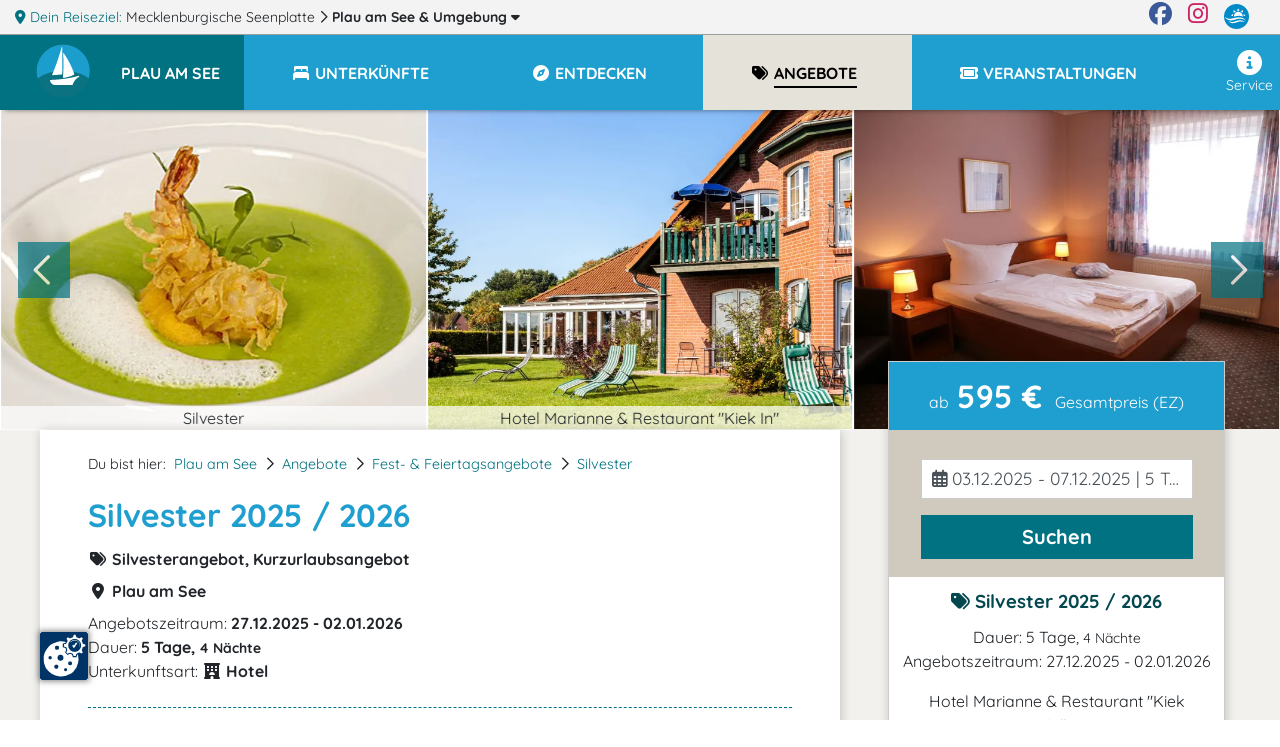

--- FILE ---
content_type: text/html; charset=UTF-8
request_url: https://www.plau.de/silvester-hotel-marianne/
body_size: 18607
content:
<!DOCTYPE html>
<html lang="de" data-meat-url="https://www.plau.de/api/meat/"
      data-meat-action="page.load"
      data-metadata="{&quot;objectId&quot;:13593,&quot;kdnr&quot;:&quot;1623&quot;,&quot;page_type&quot;:&quot;detail&quot;,&quot;base_cat&quot;:&quot;angebote&quot;}"
      data-is-desktop="1"
>
<head>
    <meta charset="utf-8">
    <meta http-equiv="X-UA-Compatible" content="IE=edge">
    <meta name="viewport" content="width=device-width, initial-scale=1">
    <meta name="referrer" content="unsafe-url">
    <meta property="og:type" content="website">
    <meta name="theme-color" content="#144082">
    <meta name='impact-site-verification' value='01800aa2-f3f0-4ae5-ad72-bc3b89c8628d'>
                <meta property="og:image" content="https://c3.mmcdn.de/insecure/rs:fill:1200:630/g:sm/el:1/plain/s3://mmg-ccp/1623/assets/9585_kiek-in-suppe.jpg"/>
                <meta property="og:image:alt" content="Silvester"/>
        
    <title>
                Silvester 2025 / 2026    </title>
    <meta name="description"
          content="Verbringen Sie im Hotel-Marianne &amp; Restaurant&quot;Kiek In&quot; den Jahreswechsel 2025/2026. Mindestaufenthalt 4 Tage. ">
    
    <style>
                  :root{--mt-primaer-farbe1:#bab39f;--mt-primaer-farbe2:#cfcabd;--mt-primaer-farbe3:#e5e2da;--mt-sekundaer-farbe:#1f9fcf;--mt-kontrast-farbe:#007281;--mt-text-farbe1:#04484f;--mt-text-farbe2:#007385;--mt-hg-farbe1:white;--mt-hg-farbe2:#e9d9b5;--mt-default-farbe:white;--primary:#1f9fcf;--secondary:#bab39f;--info:#cfcabd;--light:#e5e2da;--dark:#007281;--text-light:white;--text-primary:#04484f;--text-secondary:#007385}
            </style>
    <link rel="preconnect" href="https://tpl.mmcdn.de">
    <link rel="preconnect" href="https://ip.mmcdn.de">
    <link rel="apple-touch-icon" href="/img/favicon/apple-touch-icon.png" sizes="180x180">
    <link rel="icon" type="image/png" href="/img/favicon/favicon-32x32.png" sizes="32x32">
    <link rel="icon" type="image/png" href="/img/favicon/favicon-16x16.png" sizes="16x16">
    <link rel="manifest" href="/img/favicon/site.webmanifest" crossorigin="use-credentials">
    <link rel="mask-icon" href="/img/favicon/safari-pinned-tab.svg" color="#5bbad5">
    <link rel="shortcut icon" href="/favicon.ico">
    <link rel="preload" as="font" href="https://www.plau.de/webfonts/fa/fa-brands-400.woff2" type="font/woff2" crossorigin>
    <link rel="preload" as="font" href="https://www.plau.de/webfonts/fa/fa-duotone-900.woff2" type="font/woff2" crossorigin>
    <link rel="preload" as="font" href="https://www.plau.de/webfonts/fa/fa-light-300.woff2" type="font/woff2" crossorigin>
    <link rel="preload" as="font" href="https://www.plau.de/webfonts/fa/fa-regular-400.woff2" type="font/woff2" crossorigin>
    <link rel="preload" as="font" href="https://www.plau.de/webfonts/fa/fa-solid-900.woff2" type="font/woff2" crossorigin>
    <link rel="preload" as="font" href="https://www.plau.de/webfonts/quicksand/quicksand-v21-latin-regular.woff2"
          type="font/woff2" crossorigin>
    <link rel="preload" as="font" href="https://www.plau.de/webfonts/quicksand/quicksand-v21-latin-700.woff2" type="font/woff2"
          crossorigin>
        <link rel="stylesheet" href="https://www.plau.de/css/detail.css">
            <link rel="canonical" href="https://www.plau.de/silvester-hotel-marianne/">
    </head>
<body data-app-region-shortname="plau"
      data-current-region-shortname="plau"
      data-defaults="{&quot;size&quot;:40}"
      data-gtag="G-2VNYLZYMSF"
      
      class=""
      
                data-object-id="13593"
                            
          data-kdnr="1623"
        >
    <div id="app" class="is-local-level
        has-systembar
        ">
                    <section class="systembar d-flex">
    <div class="where col-12 col-xl-11 text-one-line font-smaller">
        <span class="info">
            <i class="fas fa-map-marker-alt"></i> Dein Reiseziel:
        </span>
                                            <div class="item d-inline-block">
                                            <a href="https://www.seenplatte.de/" target="_blank" rel="noopener"
                           class="color-inherit text-decoration-none">
                                                            Mecklenburgische Seenplatte
                                                    </a>
                        <i class="far fa-chevron-right"></i>
                                    </div>
                
                
                
                                                <div class="item d-inline-block">
                                            
                        <a href="/#filter-reiseziele"
                           class="font-weight-bold color-inherit text-decoration-none fetch-reiseziele-js trigger-destination-modal-open-js"
                           data-route="/api/topnav/prepared_regions/"
                        >
                            Plau am See
                            <span class="d-none d-lg-inline"> &amp; Umgebung</span>
                            <i class="fas fa-caret-down"></i>
                        </a>
                                    </div>
                
                
                
                                </div>

    <div class="d-none d-xl-flex col-1 logo-wrapper text-right justify-content-end">
        <a href="https://www.facebook.com/Urlaub.Mecklenburg.Vorpommern" class="d-block mr-3 color-facebook"
           target="_blank"
           aria-label="Facebook" rel="noopener">
            <i class="fab fa-facebook fa-sm"></i>
        </a>

        <a href="https://www.instagram.com/moinmvp/" class="d-block mr-3 color-instagram" target="_blank"
           aria-label="Instagram"
           rel="noopener">
            <i class="fab fa-instagram fa-sm"></i>
        </a>

        <a href="https://www.mvp.de/" class="d-block mr-3" target="_blank" rel="noopener" aria-label="mvp.de">
            <img
                src='https://www.plau.de/img/mvp-logo-sysnav.svg'
                alt="mvp.de"
            >
        </a>
    </div>
</section>

<div id="modal-filter-reiseziele" class="modal fade generic-modal modal-fullscreen-up-to-sm" role="dialog" aria-hidden="true" aria-modal="true">
    <div class="modal-dialog modal-md">
        <div class="modal-content">
            <div class="modal-header">
                <div class="w-100 d-flex">
            <div class="flex-fill">
                <div class="headline">
                    <i class="fas fa-map-marker-alt"></i>
                    Dein Reiseziel wechseln:
                </div>
            </div>
            <div class="close-modal trigger-destination-modal-close-js">
                <i class="fas fa-times-circle"></i>
            </div>
        </div>
            </div>
            <div class="modal-body">
                <div class="modal-body-wrapper">
                    <div class="regions-filter position-relative h-100 pb-3">
        <div role="group" class="form-group position-absolute quicksearch">
            <div>
                <div class="d-flex">
                    <label for="bothregion-search-input" class="align-self-center pt-2">
                        <i class="far fa-search"></i>
                    </label>
                    <input id="bothregion-search-input" type="search"
                           placeholder="Wohin? Stadt, Region, Insel"
                           class="ml-2 form-control region-search-input search-reiseziel-js"
                           data-route="/api/topnav/prepared_regions/">
                </div>
            </div>
        </div>
        <div class="scroll-wrapper">
            <div class="w-100 pb-5"></div>
            <div class="content">
                <div class="m-3">
                Reiseziele werden geladen
                </div>
            </div>
        </div>
    </div>
                </div>
            </div>
            <div class="modal-footer">
                            </div>
        </div>
    </div>
</div>
                <div class="top-nav-wrapper with-shadow">
    <div class="naviline line d-flex w-100">
        <!--Mobile Nav-->
        <nav class="navbar p-0 d-xl-none small-nav flex-xl-grow-0 navbar-light navbar-expand">
            <div class="w-100 navbar-collapse collapse">
                <ul class="navbar-nav w-100">
                    <li data-action="user.click.nav.home"
                        class="nav-item d-block home-logo meat-js
                            
                            ">
                        <a class="nav-link" href="/" target="_self">
                            <img
                                src='https://tpl.mmcdn.de/1041_pc5843/images/logo.png'
                                                                alt="Logo" width="65" height="55">
                        </a>
                    </li>
                                            <li class="nav-item main-nav-item d-flex align-items-center current-region">
                            <a role="button" href="/" class="nav-link pt-0">
                                <div class="pt-1 pt-xl-0 d-flex">
                                    <div class="text-uppercase font-bigger-2">
                                        Plau am See
                                    </div>
                                </div>
                            </a>
                        </li>
                                    </ul>
            </div>
        </nav>

        <nav class="navbar flex-xl-grow-1 mobile navbar-light navbar-expand-xl">
            <button aria-label="Navigation" type="button"
                    class="btn d-xl-none burger-button align-self-start burger-button-js collapsed
                           border-left
                        ">
                <span class="burger-wrapper d-flex justify-content-center flex-column"><span class="burger-icon"></span></span>
            </button>
            <div class="navbar-collapse collapse d-none d-xl-flex">
                <ul class="navbar-nav w-100 base-category-count-4">
                    <li class="nav-item pl-4 d-none d-xl-block home-logo bg-kontrast meat-js"
                        data-action="user.click.nav.home">
                        <a class="nav-link" href="/">
                            <img
                                src='https://tpl.mmcdn.de/1041_pc5843/images/logo.png'
                                alt="Logo" width="65" height="55">
                        </a>
                    </li>
                                            <li class="nav-item main-nav-item bg-primary bg-xl-kontrast pl-3">
                            <a role="button" href="/" class="nav-link text-white pl-0">
                                <div class="pt-1 pt-xl-0 d-flex pr-3">
                                    <div class="text-one-line text-uppercase">
                                        <span>Plau am See</span>
                                    </div>
                                </div>
                            </a>
                        </li>
                                        <li class="nav-item d-block d-xl-none">
                        <a href="#filter-reiseziele" class="nav-link trigger-destination-open-js">
                            <i class="fas fa-map-marked-alt"></i>
                            <span class="text-uppercase">Dein Reiseziel</span> <span>ändern</span>
                        </a>
                    </li>
                                        <li class="d-flex justify-content-lg-center justify-content-between nav-item main-nav-item text-uppercase flex-grow-1 flex-column flex-xl-row meat-js block-link-helper-js "
                        aria-expanded="false"
                        data-action="user.click.nav.unterkuenfte">
                        <span class="top-nav-dropdown-js" id="topNavUnterkuenfteDropdown" data-bs-toggle="dropdown" aria-haspopup="true" aria-expanded="false">
                            <a href="https://www.plau.de/unterkuenfte/"
                                                       class="nav-link"
                                                       data-watch-link="1">
                                <i class="fas fa-bed-alt fa-fw"></i>
                                <span>Unterkünfte</span>
                            </a>
                            <i class="far fa-chevron-right top-nav-mobile-dropdown-js mx-2 d-block d-xl-none"></i>
                        </span>
                        <ul class="dropdown-menu p-2" aria-labelledby="topNavUnterkuenfteDropdown">
                                                            <li class="text-nowrap">
                                    <a href="https://www.plau.de/unterkuenfte/hotels/">Hotels</a>
                                </li>
                                                            <li class="text-nowrap">
                                    <a href="https://www.plau.de/unterkuenfte/ferienhaeuser/">Ferienhäuser</a>
                                </li>
                                                            <li class="text-nowrap">
                                    <a href="https://www.plau.de/unterkuenfte/ferienwohnungen/">Ferienwohnungen</a>
                                </li>
                                                            <li class="text-nowrap">
                                    <a href="https://www.plau.de/unterkuenfte/landurlaub/">Urlaub auf dem Lande</a>
                                </li>
                                                            <li class="text-nowrap">
                                    <a href="https://www.plau.de/unterkuenfte/pensionen/">Pensionen</a>
                                </li>
                                                            <li class="text-nowrap">
                                    <a href="https://www.plau.de/unterkuenfte/ferienparks/">Ferienparks</a>
                                </li>
                                                            <li class="text-nowrap">
                                    <a href="https://www.plau.de/unterkuenfte/wellnesshotels/">Wellnesshotels</a>
                                </li>
                                                            <li class="text-nowrap">
                                    <a href="https://www.plau.de/unterkuenfte/camping/">Camping</a>
                                </li>
                                                            <li class="text-nowrap">
                                    <a href="https://www.plau.de/unterkuenfte/herrenhaus/">Herrenhäuser</a>
                                </li>
                                                    </ul>
                    </li>
                    
                                        <li class="nav-item main-nav-item text-uppercase flex-grow-1 meat-js block-link-helper-js "
                        data-action="user.click.nav.entdecken">
                        <span class="top-nav-dropdown-js" id="topNavEntdeckenDropdown" data-bs-toggle="dropdown" aria-haspopup="true" aria-expanded="false">
                            <a href="https://www.plau.de/entdecken/"
                               class="nav-link" data-watch-link="1">
                                <i class="fas fa-compass fa-fw"></i>
                                <span>Entdecken</span>
                            </a>
                            <i class="far fa-chevron-right top-nav-mobile-dropdown-js mx-2 d-block d-xl-none"></i>
                        </span>
                                                    <ul class="dropdown-menu p-2" aria-labelledby="topNavEntdeckenDropdown">
                                                                    <li class="text-nowrap">
                                        <a href="https://www.plau.de/entdecken/sehenswertes/">Sehenswürdigkeiten</a>
                                    </li>
                                                                    <li class="text-nowrap">
                                        <a href="https://www.plau.de/entdecken/freizeit-sport/">Freizeit &amp; Sport</a>
                                    </li>
                                                                    <li class="text-nowrap">
                                        <a href="https://www.plau.de/entdecken/essen-trinken/">Restaurants, Cafés, Bars</a>
                                    </li>
                                                                    <li class="text-nowrap">
                                        <a href="https://www.plau.de/entdecken/kunst-kultur/">Kunst &amp; Kultur</a>
                                    </li>
                                                                    <li class="text-nowrap">
                                        <a href="https://www.plau.de/entdecken/reiseziele/">Reiseziele</a>
                                    </li>
                                                                    <li class="text-nowrap">
                                        <a href="https://www.plau.de/entdecken/wellness-gesundheit/">Wellness</a>
                                    </li>
                                                            </ul>
                                            </li>
                    
                                            <li class="nav-item main-nav-item text-uppercase flex-grow-1 meat-js block-link-helper-js active"
                            data-action="user.click.nav.angebote">
                            <span class="top-nav-dropdown-js" id="topNavAngeboteDropdown" data-bs-toggle="dropdown" aria-haspopup="true" aria-expanded="false">
                                <a href="https://www.plau.de/angebote/"
                                   class="nav-link" data-watch-link="1">
                                    <i class="fas fa-tags fa-fw"></i>
                                    <span>Angebote</span>
                                </a>
                                <i class="far fa-chevron-right top-nav-mobile-dropdown-js mx-2 d-block d-xl-none"></i>
                            </span>
                                                            <ul class="dropdown-menu p-2" aria-labelledby="topNavAngeboteDropdown">
                                                                            <li class="text-nowrap">
                                            <a href="https://www.plau.de/angebote/angebote-kurzurlaub/">Kurzurlaub</a>
                                        </li>
                                                                            <li class="text-nowrap">
                                            <a href="https://www.plau.de/angebote/angebote-feiertage/">Fest- &amp; Feiertagsangebote</a>
                                        </li>
                                                                            <li class="text-nowrap">
                                            <a href="https://www.plau.de/angebote/angebote-vor-nachsaison/">Nebensaison-Angebote</a>
                                        </li>
                                                                            <li class="text-nowrap">
                                            <a href="https://www.plau.de/angebote/urlaubsreisen/">Urlaubsreisen ab 6 Tage</a>
                                        </li>
                                                                            <li class="text-nowrap">
                                            <a href="https://www.plau.de/angebote/angebote-touren/">Tourenangebote</a>
                                        </li>
                                                                            <li class="text-nowrap">
                                            <a href="https://www.plau.de/angebote/angebote-gruppenreisen/">Gruppenreisen</a>
                                        </li>
                                                                            <li class="text-nowrap">
                                            <a href="https://www.plau.de/angebote/osterangebote/">Ostern</a>
                                        </li>
                                                                            <li class="text-nowrap">
                                            <a href="https://www.plau.de/angebote/freizeitangebote/">Freizeit (Reiten, Golf, Angeln, Rad, Wandern...)</a>
                                        </li>
                                                                            <li class="text-nowrap">
                                            <a href="https://www.plau.de/angebote/angebote-hauptsaison/">Hauptsaison - Angebote</a>
                                        </li>
                                                                            <li class="text-nowrap">
                                            <a href="https://www.plau.de/angebote/silvesterangebote/">Silvester</a>
                                        </li>
                                                                            <li class="text-nowrap">
                                            <a href="https://www.plau.de/angebote/pfingstangebote/">Pfingsten</a>
                                        </li>
                                                                            <li class="text-nowrap">
                                            <a href="https://www.plau.de/angebote/weihnachtsangebote/">Weihnachten</a>
                                        </li>
                                                                            <li class="text-nowrap">
                                            <a href="https://www.plau.de/angebote/rabattangebote/">Rabattangebote</a>
                                        </li>
                                                                            <li class="text-nowrap">
                                            <a href="https://www.plau.de/angebote/event-planen/">Event planen</a>
                                        </li>
                                                                            <li class="text-nowrap">
                                            <a href="https://www.plau.de/angebote/eventlocations/">Eventlocations</a>
                                        </li>
                                                                            <li class="text-nowrap">
                                            <a href="https://www.plau.de/angebote/himmelfahrtsangebote/">Himmelfahrt</a>
                                        </li>
                                                                            <li class="text-nowrap">
                                            <a href="https://www.plau.de/angebote/hochzeitsangebote/">Hochzeitsangebote</a>
                                        </li>
                                                                            <li class="text-nowrap">
                                            <a href="https://www.plau.de/angebote/angebote-kulinarisches/">Kulinarische Angebote</a>
                                        </li>
                                                                            <li class="text-nowrap">
                                            <a href="https://www.plau.de/angebote/angebote-wellness-gesundheit/">Wellnessangebote</a>
                                        </li>
                                                                            <li class="text-nowrap">
                                            <a href="https://www.plau.de/angebote/angebote-1-mai/">1. Mai</a>
                                        </li>
                                                                            <li class="text-nowrap">
                                            <a href="https://www.plau.de/angebote/feste-familienfeiern/">Feste &amp; Familienfeiern</a>
                                        </li>
                                                                    </ul>
                                                    </li>
                    
                                        <li class="nav-item main-nav-item text-uppercase flex-grow-1 meat-js block-link-helper-js "
                        data-action="user.click.nav.termine">
                        <span class="top-nav-dropdown-js" id="topNavTermineDropdown" data-bs-toggle="dropdown" aria-haspopup="true" aria-expanded="false">
                            <a class="nav-link"
                               href="https://www.plau.de/veranstaltungen/"
                               data-watch-link="1">
                                <i class="fas fa-ticket fa-fw"></i>
                                <span>Veranstaltungen</span>
                            </a>
                            <i class="far fa-chevron-right top-nav-mobile-dropdown-js mx-2 d-block d-xl-none"></i>
                        </span>
                                            </li>
                    
                                    </ul>
                <ul class="navbar-nav nav-right ml-auto pb-5 pb-xl-0">
                    
                                        <li class="nav-item meat-js" data-action="user.click.nav.service">
                        <a class="nav-link"
                           href="/service/"
                        >
                            <i class="fas fa-info-circle fa-fw"></i>
                            Service
                        </a>
                    </li>
                </ul>
            </div>
        </nav>
    </div>
    </div>
        <div class="container-fluid     detailpage
">
                <article class="detailpage-wrapper">
                                    <section class="row">
                    <div class="detailpage-slider col-12 p-0">
                        <div class="splide " data-type="detail" data-number-of-slides="5" data-action="user.click.detail.offer.navigate">
    <div class="splide__arrows">
        <button class="splide__arrow splide__arrow--prev" type="button">
            <i class="far fa-chevron-left"></i>
        </button>
        <button class="splide__arrow splide__arrow--next" type="button">
            <i class="far fa-chevron-right"></i>
        </button>
    </div>
    <div class="splide__track">
        <ul class="splide__list">
                                                                                    <li class="splide__slide position-relative d-flex flex-column">
    <img
        data-splide-lazy-srcset="https://c3.mmcdn.de/insecure/rs:fill:1420:1066/g:sm/el:1/plain/s3://mmg-ccp/1623/assets/9585_kiek-in-suppe.jpg 1420w, https://c3.mmcdn.de/insecure/rs:fill:710:533/g:sm/el:1/plain/s3://mmg-ccp/1623/assets/9585_kiek-in-suppe.jpg 710w, https://c3.mmcdn.de/insecure/rs:fill:320:240/g:sm/el:1/plain/s3://mmg-ccp/1623/assets/9585_kiek-in-suppe.jpg 320w"
        
        sizes="(min-width: 1200px) 33vw, (min-width: 768px) 50vw, 100vw"
        data-splide-lazy=""
        alt="Silvester"
        class="w-100"
    >
    <span class="title">
        Silvester
    </span>
</li>
                            <li class="splide__slide position-relative d-flex flex-column">
    <img
        data-splide-lazy-srcset="https://c3.mmcdn.de/insecure/rs:fill:1420:1066/g:sm/el:1/plain/s3://mmg-ccp/1623/assets/6736_hotel-marianne-restaurant-kiek-in-aussenansicht.jpg 1420w, https://c3.mmcdn.de/insecure/rs:fill:710:533/g:sm/el:1/plain/s3://mmg-ccp/1623/assets/6736_hotel-marianne-restaurant-kiek-in-aussenansicht.jpg 710w, https://c3.mmcdn.de/insecure/rs:fill:320:240/g:sm/el:1/plain/s3://mmg-ccp/1623/assets/6736_hotel-marianne-restaurant-kiek-in-aussenansicht.jpg 320w"
        
        sizes="(min-width: 1200px) 33vw, (min-width: 768px) 50vw, 100vw"
        data-splide-lazy=""
        alt="Hotel Marianne &amp; Restaurant &quot;Kiek In&quot;"
        class="w-100"
    >
    <span class="title">
        Hotel Marianne & Restaurant "Kiek In"
    </span>
</li>
                            <li class="splide__slide position-relative d-flex flex-column">
    <img
        data-splide-lazy-srcset="https://c3.mmcdn.de/insecure/rs:fill:1420:1066/g:sm/el:1/plain/local:///assets/25652/doppelzimmer-zur-einzelnutzung.jpg 1420w, https://c3.mmcdn.de/insecure/rs:fill:710:533/g:sm/el:1/plain/local:///assets/25652/doppelzimmer-zur-einzelnutzung.jpg 710w, https://c3.mmcdn.de/insecure/rs:fill:320:240/g:sm/el:1/plain/local:///assets/25652/doppelzimmer-zur-einzelnutzung.jpg 320w"
        
        sizes="(min-width: 1200px) 33vw, (min-width: 768px) 50vw, 100vw"
        data-splide-lazy=""
        alt=""
        class="w-100"
    >
    <span class="title">
        
    </span>
</li>
                            <li class="splide__slide position-relative d-flex flex-column">
    <img
        data-splide-lazy-srcset="https://c3.mmcdn.de/insecure/rs:fill:1420:1066/g:sm/el:1/plain/local:///assets/25656/doppelzimmer-terrasse-seeblick.jpg 1420w, https://c3.mmcdn.de/insecure/rs:fill:710:533/g:sm/el:1/plain/local:///assets/25656/doppelzimmer-terrasse-seeblick.jpg 710w, https://c3.mmcdn.de/insecure/rs:fill:320:240/g:sm/el:1/plain/local:///assets/25656/doppelzimmer-terrasse-seeblick.jpg 320w"
        
        sizes="(min-width: 1200px) 33vw, (min-width: 768px) 50vw, 100vw"
        data-splide-lazy=""
        alt=""
        class="w-100"
    >
    <span class="title">
        
    </span>
</li>
                            <li class="splide__slide position-relative d-flex flex-column">
    <img
        data-splide-lazy-srcset="https://c3.mmcdn.de/insecure/rs:fill:1420:1066/g:sm/el:1/plain/local:///assets/23629/wintergarten.jpg 1420w, https://c3.mmcdn.de/insecure/rs:fill:710:533/g:sm/el:1/plain/local:///assets/23629/wintergarten.jpg 710w, https://c3.mmcdn.de/insecure/rs:fill:320:240/g:sm/el:1/plain/local:///assets/23629/wintergarten.jpg 320w"
        
        sizes="(min-width: 1200px) 33vw, (min-width: 768px) 50vw, 100vw"
        data-splide-lazy=""
        alt=""
        class="w-100"
    >
    <span class="title">
        
    </span>
</li>
                    </ul>
    </div>
</div>
                    </div>
                </section>
                    
        <div class="container">
            <section class="content beschreibung">
                <div class="row">
                    <div class="col-12 col-xl-8 detailpage-main pb-5 pt-3 pt-xl-4 px-xl-5">
                                                <script type="application/ld+json">{"@context":"https:\/\/schema.org","@type":"BreadcrumbList","itemListElement":[{"@type":"ListItem","position":1,"name":"Plau am See","item":"https:\/\/www.plau.de\/"},{"@type":"ListItem","position":2,"name":"Angebote","item":"https:\/\/www.plau.de\/angebote\/"},{"@type":"ListItem","position":3,"name":"Fest- & Feiertagsangebote","item":"https:\/\/www.plau.de\/angebote\/angebote-feiertage\/"},{"@type":"ListItem","position":4,"name":"Silvester","item":"https:\/\/www.plau.de\/angebote\/silvesterangebote\/"}]}</script>
                        <div class="d-flex justify-content-between">
                            <nav aria-label="breadcrumb">
                                <ol class="breadcrumb d-flex flex-wrap pl-0">
                                    <li class="breadcrumb-intro pr-2">Du bist hier:</li>
                                     
                                    <li class="breadcrumb-item pr-2">
                                                                                                                            <a href="https://www.plau.de/">Plau am See</a>
                                                                            </li>
                                                                        <li class="breadcrumb-separator pr-2"><i class="far fa-chevron-right"></i></li>
                                                                            <li class="breadcrumb-item pr-2">
                                            <a href="https://www.plau.de/angebote/" class="color-link">Angebote</a>
                                        </li>
                                                                                <li class="breadcrumb-separator pr-2"><i class="far fa-chevron-right"></i></li>
                                                                                                                    <li class="breadcrumb-item pr-2">
                                            <a href="https://www.plau.de/angebote/angebote-feiertage/" class="color-link">Fest- &amp; Feiertagsangebote</a>
                                        </li>
                                                                                <li class="breadcrumb-separator pr-2"><i class="far fa-chevron-right"></i></li>
                                                                                                                    <li class="breadcrumb-item pr-2">
                                            <a href="https://www.plau.de/angebote/silvesterangebote/" class="color-link">Silvester</a>
                                        </li>
                                                                            
                                </ol>
                            </nav>
                                                    </div>

                        <h1 class="important_title color-primaer-farbe1"><span class="title"><span
                                    class="title_inner">Silvester 2025 / 2026</span></span>
                        </h1>

                        <div class="h-category font-weight-bold mb-2">
                            <i class="fas fa-tags fa-fw"></i>
                            Silvesterangebot, Kurzurlaubsangebot
                        </div>

                                                    <div class="h-category font-weight-bold mb-2">
                                <i class="fas fa-map-marker-alt fa-fw"></i>
                                Plau am See
                            </div>
                        
                                                    <div>
                                                                    Angebotszeitraum:
                                                                <b>
                                                                            27.12.2025 - 02.01.2026
                                                                    </b>

                                                            </div>
                                                                            <div>
                                                                    Dauer:
                                    <b>
                                        5&nbsp;Tage,
                                        <span
                                            class="font-smaller">4&nbsp;Nächte</span>
                                    </b>
                                                            </div>
                                                            <div class="">
                                    Unterkunftsart:
                                    <b>
                                                                                    <i class="fas fa-hotel fa-fw"></i>
                                            Hotel
                                                                            </b>
                                </div>
                            
                        
                        
                        
                                                    <div class="mt-4 py-3 offer-components">
                                <h3>Angebotsleistungen:</h3>
                                <ul class="p-0 m-0">
                                                                            <li class="ml-3 mb-1">
                                            <i class="fas fa-check d-inline-block mr-2"></i>
                                            4 x Übernachtung mit Halbpension
                                        </li>
                                                                            <li class="ml-3 mb-1">
                                            <i class="fas fa-check d-inline-block mr-2"></i>
                                            Begrüßungscocktail
                                        </li>
                                                                            <li class="ml-3 mb-1">
                                            <i class="fas fa-check d-inline-block mr-2"></i>
                                            4 x 3-Gang-Überraschungsmenü
                                        </li>
                                                                            <li class="ml-3 mb-1">
                                            <i class="fas fa-check d-inline-block mr-2"></i>
                                            Katerfrühstück mit Sekt am Neujahrsmorgen. Nach dem ausgiebigen Frühstück geht es nach Hause oder bleiben Sie doch ...
                                        </li>
                                                                            <li class="ml-3 mb-1">
                                            <i class="fas fa-check d-inline-block mr-2"></i>
                                            gegen Aufpreis: Stadtführug/Wintergrillen/Konzert in der Stadtkirche zum Jahresausklang
                                        </li>
                                                                    </ul>
                            </div>
                        
                        <div class="mt-4 object-content">
                            <div class="content-html">
                                <h3>Preise</h3>
<table class="full" style="width: 78.2748%;">
<thead>
<tr>
<th style="width: 65.0206%;">pro Person (4Ü/Arrangement)</th>
<th style="width: 34.5679%;">vom 27.12.2025 bis 2.1.2026</th>
</tr>
</thead>
<tbody>
<tr>
<th style="width: 65.0206%;">Doppelzimmer Standard</th>
<td style="width: 34.5679%;">390,00 €</td>
</tr>
<tr>
<th style="width: 65.0206%;">Doppelzimmer/Balkon oder Terrasse</th>
<td style="width: 34.5679%;">410,00 €</td>
</tr>
<tr>
<th style="width: 65.0206%;">Doppelzimmer/Seeblick/Balkon oder Terrasse</th>
<td style="width: 34.5679%;">430,00 €</td>
</tr>
<tr>
<th style="width: 65.0206%;">Erkerzimmer/Seeblick/Balkon oder Terrasse</th>
<td style="width: 34.5679%;">450,00 €</td>
</tr>
<tr>
<th style="width: 65.0206%;">Doppelzimmer als Einzelnutzung</th>
<td style="width: 34.5679%;">595,00 €</td>
</tr>
</tbody>
</table>
<h3>Verlängerungstag mit Übernachtung/ Halbpension:</h3>
<p>pro Person:    <strong>95,00 €</strong></p>
                                                                    <span id="no-ads-js"></span>
                                                                
<p>Wetterbedingte Änderungen behalten wir uns vor.</p>
                            </div>
                                                                                                
                                                            
                            
                                                            <div class="font-italic">
                                    Irrtum und Änderungen vorbehalten!
                                </div>
                            
                        </div>

                        
                        
                                                    <div class="home-object mt-5">
                                <h2 class="object-subheadline">Gastgeber</h2>
                                <div class="other-object row no-gutters pb-4 mb-4 meat-js"
     data-action="user.click.detail.other.object"
     data-metadata="{&quot;from&quot;:&quot;auto&quot;,&quot;to&quot;:&quot;hotel-marianne-restaurant-kiek-in&quot;,&quot;objectId&quot;:13585,&quot;kdnr&quot;:&quot;1623&quot;}"
>
            <div class="col-12 col-md-6 pr-md-4 col-lg-4 mb-3">
            <a href="/hotel-marianne-restaurant-kiek-in/">
                <img
    class="lozad img-fluid w-100 "
    alt="Hotel Marianne &amp; Restaurant &quot;Kiek In&quot;"
    src="https://c3.mmcdn.de/insecure/rs:fit:1420:1066/g:sm/el:1/plain/local:///templates/1091_pc4634/images/loading.png"
    data-sizes="auto"
    data-srcset="https://c3.mmcdn.de/insecure/rs:fit:1420:1066/g:sm/el:1/plain/s3://mmg-ccp/1623/assets/6736_hotel-marianne-restaurant-kiek-in-aussenansicht.jpg 1420w, https://c3.mmcdn.de/insecure/rs:fit:710:533/g:sm/el:1/plain/s3://mmg-ccp/1623/assets/6736_hotel-marianne-restaurant-kiek-in-aussenansicht.jpg 710w, https://c3.mmcdn.de/insecure/rs:fit:320:240/g:sm/el:1/plain/s3://mmg-ccp/1623/assets/6736_hotel-marianne-restaurant-kiek-in-aussenansicht.jpg 320w"
>
            </a>
        </div>
        <div class="col-12 col-md-6 col-lg-8">
        <h3>
            <a href="/hotel-marianne-restaurant-kiek-in/" class="intlink text-kontrast">
                Hotel Marianne &amp; Restaurant &quot;Kiek In&quot;
            </a>
        </h3>
        <div class="cat">
            <i class="fas fa-hotel"></i>
            Hotel
        </div>
        <p>Das kinder- und familienfreundliche Hotel liegt direkt am Plauer See. Ein separater Pavillon ist ideal für Feiern und Tagungen geeignet. Das Restaurant &quot;Kiek In&quot; bietet junge mecklenburgische Küche.</p>
        <div class="link">
            <a href="/hotel-marianne-restaurant-kiek-in/" class="btn btn-outline color-primaer-farbe1">
                <i class="far fa-chevron-right"></i>
                zum Hotel
            </a>
        </div>
    </div>
</div>
                            </div>
                        
                                                    <div class="mt-4">
                                <h2 class="mt-3">Besonderheiten</h2>
    <div class="d-xs-flex icons flex-wrap mb-3">
                    <div class='icon'>
                <i class="fas fa-utensils fa-fw"></i>
                <span class="mt-1 mr-3 d-inline-block d-lg-block">Restaurant, Café</span>
            </div>
                    <div class='icon'>
                <i class="fas fa-child fa-fw"></i>
                <span class="mt-1 mr-3 d-inline-block d-lg-block">familienfreundlich</span>
            </div>
                    <div class='icon'>
                <i class="fas fa-table-tennis fa-fw"></i>
                <span class="mt-1 mr-3 d-inline-block d-lg-block">Freizeit- und Sportmöglichkeiten</span>
            </div>
                    <div class='icon'>
                <i class="fas fa-users-class fa-fw"></i>
                <span class="mt-1 mr-3 d-inline-block d-lg-block">Tagungsräume</span>
            </div>
                    <div class='icon'>
                <i class="fas fa-dog fa-fw"></i>
                <span class="mt-1 mr-3 d-inline-block d-lg-block">Urlaub mit Hund</span>
            </div>
                    <div class='icon'>
                <i class="fas fa-users fa-fw"></i>
                <span class="mt-1 mr-3 d-inline-block d-lg-block">für Gruppen geeignet</span>
            </div>
                    <div class='icon'>
                <i class="fas fa-tree fa-fw"></i>
                <span class="mt-1 mr-3 d-inline-block d-lg-block">Natur-Urlaub</span>
            </div>
            </div>
<div class="special-wrapper">
    </div>
                            </div>
                        

                        
                                                    <div class="object-offer-list mt-5">
    <h2 class="object-subheadline mt-4">
        <i class="fas fa-tags"></i>
        Unsere Angebote
    </h2>
    <div class="row">
        <div class="col-12 px-5">
            <div class="splide " data-type="offers" data-number-of-slides="6" data-action="user.click.detail.offer.navigate">
    <div class="splide__arrows">
        <button class="splide__arrow splide__arrow--prev" type="button">
            <i class="far fa-chevron-left"></i>
        </button>
        <button class="splide__arrow splide__arrow--next" type="button">
            <i class="far fa-chevron-right"></i>
        </button>
    </div>
    <div class="splide__track">
        <ul class="splide__list">
                                        <li class="splide__slide offer-slide d-flex flex-column meat-js"
    data-action="user.click.detail.offer.object"
    data-metadata="{&quot;from&quot;:&quot;auto&quot;,&quot;to&quot;:&quot;silvester-hotel-marianne&quot;,&quot;objectId&quot;:13593,&quot;kdnr&quot;:&quot;1623&quot;}">
    <div class="offer-thumbnail">
        <a
            target="_blank"
            href="/silvester-hotel-marianne/">
            <img
    class="lozad img-fluid  "
    alt="Silvester"
    src="https://c3.mmcdn.de/insecure/rs:fit:650:488/g:sm/el:1/plain/local:///templates/1091_pc4634/images/loading.png"
    data-sizes="auto"
    data-srcset="https://c3.mmcdn.de/insecure/rs:fit:650:488/g:sm/el:1/plain/s3://mmg-ccp/1623/assets/9585_kiek-in-suppe.jpg 650w, https://c3.mmcdn.de/insecure/rs:fit:400:300/g:sm/el:1/plain/s3://mmg-ccp/1623/assets/9585_kiek-in-suppe.jpg 400w, https://c3.mmcdn.de/insecure/rs:fit:320:240/g:sm/el:1/plain/s3://mmg-ccp/1623/assets/9585_kiek-in-suppe.jpg 320w"
>
        </a>
                    <div class="price">
                <a
                    target="_blank"
                    href="/silvester-hotel-marianne/" class="color-link">
                    ab <span
                        class="nice-price">595 €</span>
                </a>
            </div>
            </div>
    <div class="offer-content h-100 d-flex flex-column justify-content-between">
        <div class="offer-description">
            <h3 class="offer-title">
                <a
                    target="_blank"
                    href="/silvester-hotel-marianne/" class="d-block color-link">
                    Silvester 2025 / 2026
                </a>
            </h3>
            <ul class="components">
                                    <li class="d-flex pb-3">
                        <i class="fas fa-check"></i>
                        <span class="pl-2">4 x Übernachtung mit Halbpension</span>
                    </li>
                                    <li class="d-flex pb-3">
                        <i class="fas fa-check"></i>
                        <span class="pl-2">Begrüßungscocktail</span>
                    </li>
                                    <li class="d-flex pb-3">
                        <i class="fas fa-check"></i>
                        <span class="pl-2">4 x 3-Gang-Überraschungsmenü</span>
                    </li>
                                    <li class="d-flex pb-3">
                        <i class="fas fa-check"></i>
                        <span class="pl-2">... weitere Leistungen</span>
                    </li>
                            </ul>
        </div>
        <div class="offer-footer text-center">
            <div class="mt-1 font-smaller text-one-line">
                                    &nbsp;
                            </div>
            <div class="availability">
                                    Angebotszeitraum:
                    27.12.25 - 02.01.26
                                                </div>
            <div class="ort">
                <i class="fas fa-map-marker pr-1"></i>
                Plau am See
            </div>
            <div class="link my-2">
                <a class="btn btn-primary btn-block"
                   target="_blank"
                   href="/silvester-hotel-marianne/">
                    zum Angebot
                </a>
            </div>
        </div>
    </div>
</li>
                            <li class="splide__slide offer-slide d-flex flex-column meat-js"
    data-action="user.click.detail.offer.object"
    data-metadata="{&quot;from&quot;:&quot;auto&quot;,&quot;to&quot;:&quot;wochenendarrangement&quot;,&quot;objectId&quot;:13587,&quot;kdnr&quot;:&quot;1623&quot;}">
    <div class="offer-thumbnail">
        <a
            target="_blank"
            href="/wochenendarrangement/">
            <img
    class="lozad img-fluid  "
    alt="Zimmeransicht"
    src="https://c3.mmcdn.de/insecure/rs:fit:650:488/g:sm/el:1/plain/local:///templates/1091_pc4634/images/loading.png"
    data-sizes="auto"
    data-srcset="https://c3.mmcdn.de/insecure/rs:fit:650:488/g:sm/el:1/plain/s3://mmg-ccp/1623/assets/9713_doppelzimmer-hotel-marianne.jpg 650w, https://c3.mmcdn.de/insecure/rs:fit:400:300/g:sm/el:1/plain/s3://mmg-ccp/1623/assets/9713_doppelzimmer-hotel-marianne.jpg 400w, https://c3.mmcdn.de/insecure/rs:fit:320:240/g:sm/el:1/plain/s3://mmg-ccp/1623/assets/9713_doppelzimmer-hotel-marianne.jpg 320w"
>
        </a>
                    <div class="price">
                <a
                    target="_blank"
                    href="/wochenendarrangement/" class="color-link">
                    ab <span
                        class="nice-price">295 €</span>
                </a>
            </div>
            </div>
    <div class="offer-content h-100 d-flex flex-column justify-content-between">
        <div class="offer-description">
            <h3 class="offer-title">
                <a
                    target="_blank"
                    href="/wochenendarrangement/" class="d-block color-link">
                    Wochenendarrangement 2025
                </a>
            </h3>
            <ul class="components">
                                    <li class="d-flex pb-3">
                        <i class="fas fa-check"></i>
                        <span class="pl-2">2 x Übernachtung im komfortablen Doppel- oder Einzelzimmer</span>
                    </li>
                                    <li class="d-flex pb-3">
                        <i class="fas fa-check"></i>
                        <span class="pl-2">2 x reichhaltiges Vitalfrühstück</span>
                    </li>
                                    <li class="d-flex pb-3">
                        <i class="fas fa-check"></i>
                        <span class="pl-2">Begrüßungscocktail am Abend der Anreise</span>
                    </li>
                                    <li class="d-flex pb-3">
                        <i class="fas fa-check"></i>
                        <span class="pl-2">2 x dreigängiges Abendmenü</span>
                    </li>
                            </ul>
        </div>
        <div class="offer-footer text-center">
            <div class="mt-1 font-smaller text-one-line">
                                    &nbsp;
                            </div>
            <div class="availability">
                                    Angebotszeitraum:
                    01.04. bis 31.10.25
                                            <i class="fas fa-exclamation-triangle text-warning"></i>
                                                </div>
            <div class="ort">
                <i class="fas fa-map-marker pr-1"></i>
                Plau am See
            </div>
            <div class="link my-2">
                <a class="btn btn-primary btn-block"
                   target="_blank"
                   href="/wochenendarrangement/">
                    zum Angebot
                </a>
            </div>
        </div>
    </div>
</li>
                            <li class="splide__slide offer-slide d-flex flex-column meat-js"
    data-action="user.click.detail.offer.object"
    data-metadata="{&quot;from&quot;:&quot;auto&quot;,&quot;to&quot;:&quot;die-mecklenburgische-seenplatte-erobern&quot;,&quot;objectId&quot;:13588,&quot;kdnr&quot;:&quot;1623&quot;}">
    <div class="offer-thumbnail">
        <a
            target="_blank"
            href="/die-mecklenburgische-seenplatte-erobern/">
            <img
    class="lozad img-fluid  "
    alt="Die Mecklenburgische Seenplatte &quot;erobern&quot; 2021"
    src="https://c3.mmcdn.de/insecure/rs:fit:650:488/g:sm/el:1/plain/local:///templates/1091_pc4634/images/loading.png"
    data-sizes="auto"
    data-srcset="https://c3.mmcdn.de/insecure/rs:fit:650:488/g:sm/el:1/plain/s3://mmg-ccp/1623/assets/6954_aussenansicht-hotel.jpg 650w, https://c3.mmcdn.de/insecure/rs:fit:400:300/g:sm/el:1/plain/s3://mmg-ccp/1623/assets/6954_aussenansicht-hotel.jpg 400w, https://c3.mmcdn.de/insecure/rs:fit:320:240/g:sm/el:1/plain/s3://mmg-ccp/1623/assets/6954_aussenansicht-hotel.jpg 320w"
>
        </a>
                    <div class="price">
                <a
                    target="_blank"
                    href="/die-mecklenburgische-seenplatte-erobern/" class="color-link">
                    ab <span
                        class="nice-price">987 €</span>
                </a>
            </div>
            </div>
    <div class="offer-content h-100 d-flex flex-column justify-content-between">
        <div class="offer-description">
            <h3 class="offer-title">
                <a
                    target="_blank"
                    href="/die-mecklenburgische-seenplatte-erobern/" class="d-block color-link">
                    Die Mecklenburgische Seenplatte &quot;erobern&quot; 2025
                </a>
            </h3>
            <ul class="components">
                                    <li class="d-flex pb-3">
                        <i class="fas fa-check"></i>
                        <span class="pl-2">7 x Übernachtung</span>
                    </li>
                                    <li class="d-flex pb-3">
                        <i class="fas fa-check"></i>
                        <span class="pl-2">5 x Halbpension als 3-Gang-Menü</span>
                    </li>
                                    <li class="d-flex pb-3">
                        <i class="fas fa-check"></i>
                        <span class="pl-2">1 x wunderschöne Schiffsfahrt über die Seenplatte vom ...</span>
                    </li>
                                    <li class="d-flex pb-3">
                        <i class="fas fa-check"></i>
                        <span class="pl-2">... weitere Leistungen</span>
                    </li>
                            </ul>
        </div>
        <div class="offer-footer text-center">
            <div class="mt-1 font-smaller text-one-line">
                                    &nbsp;
                            </div>
            <div class="availability">
                                    Angebotszeitraum:
                    01.04. bis 31.10.25
                                            <i class="fas fa-exclamation-triangle text-warning"></i>
                                                </div>
            <div class="ort">
                <i class="fas fa-map-marker pr-1"></i>
                Plau am See
            </div>
            <div class="link my-2">
                <a class="btn btn-primary btn-block"
                   target="_blank"
                   href="/die-mecklenburgische-seenplatte-erobern/">
                    zum Angebot
                </a>
            </div>
        </div>
    </div>
</li>
                            <li class="splide__slide offer-slide d-flex flex-column meat-js"
    data-action="user.click.detail.offer.object"
    data-metadata="{&quot;from&quot;:&quot;auto&quot;,&quot;to&quot;:&quot;fisch-wildtage&quot;,&quot;objectId&quot;:13590,&quot;kdnr&quot;:&quot;1623&quot;}">
    <div class="offer-thumbnail">
        <a
            target="_blank"
            href="/fisch-wildtage/">
            <img
    class="lozad img-fluid  "
    alt="Fisch- &amp; Wildtage"
    src="https://c3.mmcdn.de/insecure/rs:fit:650:488/g:sm/el:1/plain/local:///templates/1091_pc4634/images/loading.png"
    data-sizes="auto"
    data-srcset="https://c3.mmcdn.de/insecure/rs:fit:650:488/g:sm/el:1/plain/s3://mmg-ccp/1623/assets/7206_fisch-und-wildtage.jpg 650w, https://c3.mmcdn.de/insecure/rs:fit:400:300/g:sm/el:1/plain/s3://mmg-ccp/1623/assets/7206_fisch-und-wildtage.jpg 400w, https://c3.mmcdn.de/insecure/rs:fit:320:240/g:sm/el:1/plain/s3://mmg-ccp/1623/assets/7206_fisch-und-wildtage.jpg 320w"
>
        </a>
                    <div class="price">
                <a
                    target="_blank"
                    href="/fisch-wildtage/" class="color-link">
                    ab <span
                        class="nice-price">398 €</span>
                </a>
            </div>
            </div>
    <div class="offer-content h-100 d-flex flex-column justify-content-between">
        <div class="offer-description">
            <h3 class="offer-title">
                <a
                    target="_blank"
                    href="/fisch-wildtage/" class="d-block color-link">
                    Fisch- &amp; Wildtage 2026
                </a>
            </h3>
            <ul class="components">
                                    <li class="d-flex pb-3">
                        <i class="fas fa-check"></i>
                        <span class="pl-2">2 x Übernachtung im komfortablen Doppelzimmer</span>
                    </li>
                                    <li class="d-flex pb-3">
                        <i class="fas fa-check"></i>
                        <span class="pl-2">1 x Menüabend</span>
                    </li>
                                    <li class="d-flex pb-3">
                        <i class="fas fa-check"></i>
                        <span class="pl-2">am 28. März 2025 im Restaurant&quot;Kiek In&quot;6</span>
                    </li>
                            </ul>
        </div>
        <div class="offer-footer text-center">
            <div class="mt-1 font-smaller text-one-line">
                                    &nbsp;
                            </div>
            <div class="availability">
                                    Angebotszeitraum:
                    27.03. bis 29.03.26
                                                </div>
            <div class="ort">
                <i class="fas fa-map-marker pr-1"></i>
                Plau am See
            </div>
            <div class="link my-2">
                <a class="btn btn-primary btn-block"
                   target="_blank"
                   href="/fisch-wildtage/">
                    zum Angebot
                </a>
            </div>
        </div>
    </div>
</li>
                            <li class="splide__slide offer-slide d-flex flex-column meat-js"
    data-action="user.click.detail.offer.object"
    data-metadata="{&quot;from&quot;:&quot;auto&quot;,&quot;to&quot;:&quot;bunte-ostern-im-gruenen&quot;,&quot;objectId&quot;:13591,&quot;kdnr&quot;:&quot;1623&quot;}">
    <div class="offer-thumbnail">
        <a
            target="_blank"
            href="/bunte-ostern-im-gruenen/">
            <img
    class="lozad img-fluid  "
    alt="Wintergarten mit Restaurant"
    src="https://c3.mmcdn.de/insecure/rs:fit:650:488/g:sm/el:1/plain/local:///templates/1091_pc4634/images/loading.png"
    data-sizes="auto"
    data-srcset="https://c3.mmcdn.de/insecure/rs:fit:650:488/g:sm/el:1/plain/s3://mmg-ccp/1623/assets/7207_wintergarten.jpg 650w, https://c3.mmcdn.de/insecure/rs:fit:400:300/g:sm/el:1/plain/s3://mmg-ccp/1623/assets/7207_wintergarten.jpg 400w, https://c3.mmcdn.de/insecure/rs:fit:320:240/g:sm/el:1/plain/s3://mmg-ccp/1623/assets/7207_wintergarten.jpg 320w"
>
        </a>
                    <div class="price">
                <a
                    target="_blank"
                    href="/bunte-ostern-im-gruenen/" class="color-link">
                    ab <span
                        class="nice-price">605 €</span>
                </a>
            </div>
            </div>
    <div class="offer-content h-100 d-flex flex-column justify-content-between">
        <div class="offer-description">
            <h3 class="offer-title">
                <a
                    target="_blank"
                    href="/bunte-ostern-im-gruenen/" class="d-block color-link">
                    Bunte Ostern im Grünen 2026
                </a>
            </h3>
            <ul class="components">
                                    <li class="d-flex pb-3">
                        <i class="fas fa-check"></i>
                        <span class="pl-2">&quot;Osterwasser&quot; zur Begrüßung</span>
                    </li>
                                    <li class="d-flex pb-3">
                        <i class="fas fa-check"></i>
                        <span class="pl-2">4 x Übernachtung</span>
                    </li>
                                    <li class="d-flex pb-3">
                        <i class="fas fa-check"></i>
                        <span class="pl-2">inklusive Frühstück und Halbpension</span>
                    </li>
                                    <li class="d-flex pb-3">
                        <i class="fas fa-check"></i>
                        <span class="pl-2">... weitere Leistungen</span>
                    </li>
                            </ul>
        </div>
        <div class="offer-footer text-center">
            <div class="mt-1 font-smaller text-one-line">
                                    &nbsp;
                            </div>
            <div class="availability">
                                    Angebotszeitraum:
                    02.04. bis 06.04.26
                                                </div>
            <div class="ort">
                <i class="fas fa-map-marker pr-1"></i>
                Plau am See
            </div>
            <div class="link my-2">
                <a class="btn btn-primary btn-block"
                   target="_blank"
                   href="/bunte-ostern-im-gruenen/">
                    zum Angebot
                </a>
            </div>
        </div>
    </div>
</li>
                            <li class="splide__slide offer-slide d-flex flex-column meat-js"
    data-action="user.click.detail.offer.object"
    data-metadata="{&quot;from&quot;:&quot;auto&quot;,&quot;to&quot;:&quot;pfingstarrangement&quot;,&quot;objectId&quot;:13592,&quot;kdnr&quot;:&quot;1623&quot;}">
    <div class="offer-thumbnail">
        <a
            target="_blank"
            href="/pfingstarrangement/">
            <img
    class="lozad img-fluid  "
    alt="Pfingstarrangement"
    src="https://c3.mmcdn.de/insecure/rs:fit:650:488/g:sm/el:1/plain/local:///templates/1091_pc4634/images/loading.png"
    data-sizes="auto"
    data-srcset="https://c3.mmcdn.de/insecure/rs:fit:650:488/g:sm/el:1/plain/s3://mmg-ccp/1623/assets/7336_grill.jpg 650w, https://c3.mmcdn.de/insecure/rs:fit:400:300/g:sm/el:1/plain/s3://mmg-ccp/1623/assets/7336_grill.jpg 400w, https://c3.mmcdn.de/insecure/rs:fit:320:240/g:sm/el:1/plain/s3://mmg-ccp/1623/assets/7336_grill.jpg 320w"
>
        </a>
                    <div class="price">
                <a
                    target="_blank"
                    href="/pfingstarrangement/" class="color-link">
                    ab <span
                        class="nice-price">470 €</span>
                </a>
            </div>
            </div>
    <div class="offer-content h-100 d-flex flex-column justify-content-between">
        <div class="offer-description">
            <h3 class="offer-title">
                <a
                    target="_blank"
                    href="/pfingstarrangement/" class="d-block color-link">
                    Pfingstarrangement 2026
                </a>
            </h3>
            <ul class="components">
                                    <li class="d-flex pb-3">
                        <i class="fas fa-check"></i>
                        <span class="pl-2">3 x Übernachtung in einem komfortablen Doppelzimmer</span>
                    </li>
                                    <li class="d-flex pb-3">
                        <i class="fas fa-check"></i>
                        <span class="pl-2">3 x inklusive HP mit reichhaltigem Frühstück vom Buffet</span>
                    </li>
                                    <li class="d-flex pb-3">
                        <i class="fas fa-check"></i>
                        <span class="pl-2">Am ersten Abend servieren wir Fischspezialitäten der ...</span>
                    </li>
                                    <li class="d-flex pb-3">
                        <i class="fas fa-check"></i>
                        <span class="pl-2">Am Pfingstsonntag 4-Gang Festmenü</span>
                    </li>
                            </ul>
        </div>
        <div class="offer-footer text-center">
            <div class="mt-1 font-smaller text-one-line">
                                    &nbsp;
                            </div>
            <div class="availability">
                                    Angebotszeitraum:
                    22.05. bis 25.05.26
                                                </div>
            <div class="ort">
                <i class="fas fa-map-marker pr-1"></i>
                Plau am See
            </div>
            <div class="link my-2">
                <a class="btn btn-primary btn-block"
                   target="_blank"
                   href="/pfingstarrangement/">
                    zum Angebot
                </a>
            </div>
        </div>
    </div>
</li>
                    </ul>
    </div>
</div>
        </div>
    </div>
</div>
                        
                                                                                                    <h2 class='object-subheadline scroll-margin-top mt-5' id="lage-anfahrt">
                                <!-- id for scrolling -->
                                <i class="fas fa-map-marker-alt"></i>
                                Karte & Anreise
                            </h2>
                            <div class="detailpage-map-box">
                                <div class="map-wrapper">
                                    <span class="entry-js d-none"
                                          data-marker="{&quot;lat&quot;:53.467899,&quot;lon&quot;:12.275,&quot;name&quot;:&quot;Silvester 2025 \/ 2026&quot;,&quot;iconClasses&quot;:[&quot;fas&quot;,&quot;fa-tags&quot;],&quot;categoryBaseShortname&quot;:&quot;angebote&quot;}" data-discover-markers="[{&quot;lat&quot;:53.458,&quot;lon&quot;:12.265,&quot;name&quot;:&quot;Plau am See&quot;,&quot;iconClasses&quot;:[&quot;fas&quot;,&quot;fa-location-arrow&quot;],&quot;categoryBaseShortname&quot;:&quot;entdecken&quot;,&quot;allowClustering&quot;:true,&quot;url&quot;:&quot;https:\/\/www.plau.de\/plau-am-see\/&quot;,&quot;image&quot;:{&quot;imageUrl&quot;:&quot;local:\/\/\/platform\/e\/asset_data\/000\/057\/141\/original\/mainteaser_entdecken.jpg?1655291959&quot;}},{&quot;lat&quot;:53.465234,&quot;lon&quot;:12.306434,&quot;name&quot;:&quot;Plauer See&quot;,&quot;iconClasses&quot;:[&quot;fas&quot;,&quot;fa-swimmer&quot;],&quot;categoryBaseShortname&quot;:&quot;entdecken&quot;,&quot;allowClustering&quot;:true,&quot;url&quot;:&quot;https:\/\/www.plau.de\/plauer-see\/&quot;,&quot;image&quot;:{&quot;imageUrl&quot;:&quot;local:\/\/\/platform\/e\/asset_data\/000\/057\/241\/original\/plau-plauer-see.jpg?1655292031&quot;}},{&quot;lat&quot;:53.4575,&quot;lon&quot;:12.269,&quot;name&quot;:&quot;Fahrgastschifffahrt Wichmann&quot;,&quot;iconClasses&quot;:[&quot;fas&quot;,&quot;fa-ship&quot;],&quot;categoryBaseShortname&quot;:&quot;entdecken&quot;,&quot;allowClustering&quot;:true,&quot;url&quot;:&quot;https:\/\/www.plau.de\/fahrgastschifffahrt-wichmann\/&quot;,&quot;image&quot;:{&quot;imageUrl&quot;:&quot;s3:\/\/mmg-ccp\/1544\/assets\/56539_00006189_original.jpg&quot;}},{&quot;lat&quot;:53.4716,&quot;lon&quot;:12.2868,&quot;name&quot;:&quot;Wellnesslandschaft im Aparthotel \&quot;Am See\&quot;&quot;,&quot;iconClasses&quot;:[&quot;fas&quot;,&quot;fa-swimming-pool&quot;],&quot;categoryBaseShortname&quot;:&quot;entdecken&quot;,&quot;allowClustering&quot;:true,&quot;url&quot;:&quot;https:\/\/www.plau.de\/wellnesslandschaft-im-aparthotel-am-see\/&quot;,&quot;image&quot;:{&quot;imageUrl&quot;:&quot;s3:\/\/mmg-ccp\/1511\/assets\/11073_00006200_original.jpg&quot;}},{&quot;lat&quot;:53.432301,&quot;lon&quot;:12.2811,&quot;name&quot;:&quot;Gesundbrunn Vital-Oase&quot;,&quot;iconClasses&quot;:[&quot;fas&quot;,&quot;fa-swimming-pool&quot;],&quot;categoryBaseShortname&quot;:&quot;entdecken&quot;,&quot;allowClustering&quot;:true,&quot;url&quot;:&quot;https:\/\/www.plau.de\/gesundbrunn-vital-oase\/&quot;,&quot;image&quot;:{&quot;imageUrl&quot;:&quot;s3:\/\/mmg-ccp\/2056\/assets\/9561_pool-im-hotel-gesundbrunn.jpg&quot;}},{&quot;lat&quot;:53.468856,&quot;lon&quot;:12.349371,&quot;name&quot;:&quot;Restaurant im Lenzer Krug&quot;,&quot;iconClasses&quot;:[&quot;fas&quot;,&quot;fa-utensils&quot;],&quot;categoryBaseShortname&quot;:&quot;entdecken&quot;,&quot;allowClustering&quot;:true,&quot;url&quot;:&quot;https:\/\/www.malchow.m-vp.de\/restaurant-im-lenzer-krug\/&quot;,&quot;image&quot;:{&quot;imageUrl&quot;:&quot;s3:\/\/mmg-ccp\/5754\/assets\/96862_IMG_8767-1280x900.jpg&quot;}},{&quot;lat&quot;:53.453201,&quot;lon&quot;:12.2632,&quot;name&quot;:&quot;Restaurant und Parkhotel Kl\u00fcschenberg&quot;,&quot;iconClasses&quot;:[&quot;fas&quot;,&quot;fa-utensils&quot;],&quot;categoryBaseShortname&quot;:&quot;entdecken&quot;,&quot;allowClustering&quot;:true,&quot;url&quot;:&quot;https:\/\/www.plau.de\/restaurant-und-parkhotel-klueschenberg\/&quot;,&quot;image&quot;:{&quot;imageUrl&quot;:&quot;s3:\/\/mmg-ccp\/1677\/assets\/6828_parkhotel-klueschenberg-aussenansicht.jpg&quot;}},{&quot;lat&quot;:53.4575,&quot;lon&quot;:12.269,&quot;name&quot;:&quot;Plauer Stadtbahn&quot;,&quot;iconClasses&quot;:[&quot;fas&quot;,&quot;fa-train&quot;],&quot;categoryBaseShortname&quot;:&quot;entdecken&quot;,&quot;allowClustering&quot;:true,&quot;url&quot;:&quot;https:\/\/www.plau.de\/plauer-stadtbahn\/&quot;,&quot;image&quot;:{&quot;imageUrl&quot;:&quot;local:\/\/\/assets\/95847\/stadtbahn-2.jpg&quot;}},{&quot;lat&quot;:53.458099,&quot;lon&quot;:12.27,&quot;name&quot;:&quot;Fischrestaurant im Fischerhaus Plau am See&quot;,&quot;iconClasses&quot;:[&quot;fas&quot;,&quot;fa-utensils&quot;],&quot;categoryBaseShortname&quot;:&quot;entdecken&quot;,&quot;allowClustering&quot;:true,&quot;url&quot;:&quot;https:\/\/www.plau.de\/fischrestaurant-im-fischerhaus-plau-am-see\/&quot;,&quot;image&quot;:{&quot;imageUrl&quot;:&quot;s3:\/\/mmg-ccp\/5542\/assets\/7917_kamin-tisch-fischerhaus.jpg&quot;}},{&quot;lat&quot;:53.458302,&quot;lon&quot;:12.2617,&quot;name&quot;:&quot;Evangelische Stadtkirche&quot;,&quot;iconClasses&quot;:[&quot;fas&quot;,&quot;fa-church&quot;],&quot;categoryBaseShortname&quot;:&quot;entdecken&quot;,&quot;allowClustering&quot;:true,&quot;url&quot;:&quot;https:\/\/www.plau.de\/evangelische-stadtkirche\/&quot;,&quot;image&quot;:{&quot;imageUrl&quot;:&quot;local:\/\/\/platform\/e\/asset_data\/000\/056\/444\/original\/00005773_original.jpg?1655291464&quot;}},{&quot;lat&quot;:53.458302,&quot;lon&quot;:12.2617,&quot;name&quot;:&quot;Museum - Bildhauer Prof. Wandschneider&quot;,&quot;iconClasses&quot;:[&quot;fas&quot;,&quot;fa-university&quot;],&quot;categoryBaseShortname&quot;:&quot;entdecken&quot;,&quot;allowClustering&quot;:true,&quot;url&quot;:&quot;https:\/\/www.plau.de\/museum-bildhauer-prof-wandschneider\/&quot;,&quot;image&quot;:{&quot;imageUrl&quot;:&quot;local:\/\/\/templates\/system\/manet-stadt4\/images\/nopic.png&quot;}},{&quot;lat&quot;:53.459499,&quot;lon&quot;:12.2663,&quot;name&quot;:&quot;Burgturm Plau am See&quot;,&quot;iconClasses&quot;:[&quot;fas&quot;,&quot;fa-chess-rook&quot;],&quot;categoryBaseShortname&quot;:&quot;entdecken&quot;,&quot;allowClustering&quot;:true,&quot;url&quot;:&quot;https:\/\/www.plau.de\/burgturm-plau-am-see\/&quot;,&quot;image&quot;:{&quot;imageUrl&quot;:&quot;local:\/\/\/platform\/e\/asset_data\/000\/056\/419\/original\/00005712_original.jpg?1655291447&quot;}},{&quot;lat&quot;:53.4618,&quot;lon&quot;:12.2618,&quot;name&quot;:&quot;Leuchtturm Plau am See&quot;,&quot;iconClasses&quot;:[&quot;fas&quot;,&quot;fa-binoculars&quot;],&quot;categoryBaseShortname&quot;:&quot;entdecken&quot;,&quot;allowClustering&quot;:true,&quot;url&quot;:&quot;https:\/\/www.plau.de\/leuchtturm-plau-am-see\/&quot;,&quot;image&quot;:{&quot;imageUrl&quot;:&quot;local:\/\/\/platform\/e\/asset_data\/000\/057\/242\/original\/plau-leuchtturm.jpg?1655292032&quot;}},{&quot;lat&quot;:53.435877,&quot;lon&quot;:12.310045,&quot;name&quot;:&quot;Hafen Zislow&quot;,&quot;iconClasses&quot;:[&quot;fas&quot;,&quot;fa-anchor&quot;],&quot;categoryBaseShortname&quot;:&quot;entdecken&quot;,&quot;allowClustering&quot;:true,&quot;url&quot;:&quot;https:\/\/www.seenplatte.de\/hafen-wald-und-seeblick-camp-zislow\/&quot;,&quot;image&quot;:{&quot;imageUrl&quot;:&quot;local:\/\/\/assets\/95058\/hafen-zislow_large.jpg&quot;}},{&quot;lat&quot;:53.458099,&quot;lon&quot;:12.27,&quot;name&quot;:&quot;Bootscharter - Fischerhaus Plau am See&quot;,&quot;iconClasses&quot;:[&quot;fas&quot;,&quot;fa-ship&quot;],&quot;categoryBaseShortname&quot;:&quot;entdecken&quot;,&quot;allowClustering&quot;:true,&quot;url&quot;:&quot;https:\/\/www.plau.de\/bootscharter-fischerhaus-plau-am-see\/&quot;,&quot;image&quot;:{&quot;imageUrl&quot;:&quot;s3:\/\/mmg-ccp\/5542\/assets\/7916_hausboot-ms-eisvogel.jpg&quot;}},{&quot;lat&quot;:53.4716,&quot;lon&quot;:12.2868,&quot;name&quot;:&quot;Gastst\u00e4tte im Ferienpark Heidenholz&quot;,&quot;iconClasses&quot;:[&quot;fas&quot;,&quot;fa-utensils&quot;],&quot;categoryBaseShortname&quot;:&quot;entdecken&quot;,&quot;allowClustering&quot;:true,&quot;url&quot;:&quot;https:\/\/www.plau.de\/gaststaette-im-ferienpark-heidenholz\/&quot;,&quot;image&quot;:{&quot;imageUrl&quot;:&quot;s3:\/\/mmg-ccp\/1511\/assets\/57325_tafel-restaurant-ferienpark-heidenholz.jpg&quot;}},{&quot;lat&quot;:53.467899,&quot;lon&quot;:12.275,&quot;name&quot;:&quot;Restaurant \&quot;Kiek In\&quot; im Hotel Marianne&quot;,&quot;iconClasses&quot;:[&quot;fas&quot;,&quot;fa-utensils&quot;],&quot;categoryBaseShortname&quot;:&quot;entdecken&quot;,&quot;allowClustering&quot;:true,&quot;url&quot;:&quot;https:\/\/www.plau.de\/restaurant-kiek-in-im-hotel-marianne\/&quot;,&quot;image&quot;:{&quot;imageUrl&quot;:&quot;s3:\/\/mmg-ccp\/1623\/assets\/7207_wintergarten.jpg&quot;}},{&quot;lat&quot;:53.458099,&quot;lon&quot;:12.27,&quot;name&quot;:&quot;Fahrradverleih - Fischerhaus Plau am See&quot;,&quot;iconClasses&quot;:[&quot;fas&quot;,&quot;fa-biking&quot;],&quot;categoryBaseShortname&quot;:&quot;entdecken&quot;,&quot;allowClustering&quot;:true,&quot;url&quot;:&quot;https:\/\/www.plau.de\/fahrradverleih-fischerhaus-plau-am-see\/&quot;,&quot;image&quot;:{&quot;imageUrl&quot;:&quot;s3:\/\/mmg-ccp\/5542\/assets\/57328_fahrradverleih.jpg&quot;}},{&quot;lat&quot;:53.446428,&quot;lon&quot;:12.284664,&quot;name&quot;:&quot;Seen-Radweg von L\u00fcneburg zur Insel Usedom&quot;,&quot;iconClasses&quot;:[&quot;fas&quot;,&quot;fa-biking&quot;],&quot;categoryBaseShortname&quot;:&quot;entdecken&quot;,&quot;allowClustering&quot;:true,&quot;url&quot;:&quot;https:\/\/www.ludwigslust.m-vp.de\/seen-radweg-von-lueneburg-zur-insel-usedom\/&quot;,&quot;image&quot;:{&quot;imageUrl&quot;:&quot;local:\/\/\/templates\/system\/manet-stadt4\/images\/nopic.png&quot;}},{&quot;lat&quot;:53.453681,&quot;lon&quot;:12.275714,&quot;name&quot;:&quot;Stadthafen Plau am See&quot;,&quot;iconClasses&quot;:[&quot;fas&quot;,&quot;fa-anchor&quot;],&quot;categoryBaseShortname&quot;:&quot;entdecken&quot;,&quot;allowClustering&quot;:true,&quot;url&quot;:&quot;https:\/\/www.plau.de\/stadthafen-plau-am-see-wasserwanderrastplatz\/&quot;,&quot;image&quot;:{&quot;imageUrl&quot;:&quot;local:\/\/\/platform\/e\/asset_data\/000\/057\/230\/original\/plau-stadthafen.jpg?1655292025&quot;}}]"></span>
                                    <div class="sticky-map"
     data-scroll-wheel-zoom="0"
     data-center="[53.467899,12.275]"
          data-region-radius="5000"
          >
    <div class="map-pin1 template d-none">
        <div class="map-icon-wrapper fa-ms4-map">
            <i class="map-icon"></i>
        </div>
    </div>
    <div class="map-infowindow-wrapper template d-none" aria-hidden="true">
        <div class="img_container">
            <a href="#">
                <img
    class="lozad  w-100 "
    alt="no picture"
    src="https://c3.mmcdn.de/insecure/rs:fit:216:162/g:sm/el:1/plain/local:///templates/1091_pc4634/images/loading.png"
    data-sizes="auto"
    data-srcset="https://c3.mmcdn.de/insecure/rs:fit:216:162/g:sm/el:1/plain/local:///templates/system/manet-stadt4/images/nopic.png"
>
            </a>
        </div>
        <div class="infowindow_descr">
            <span class="hostname"></span>
            <span class="text-nowrap town"></span>
            <a class="name" href="#"></a>
        </div>
    </div>
        <div class="map-loading-overlay position-absolute">
    </div>
    <div id="abl-map">
            </div>
</div>
                                </div>
                                <div class="map-tabs-wrapper">
                                    <div class="tabs d-flex flex-column flex-md-row">
                                        <div class="tab active" data-tab-name="journey"><i class="far fa-chevron-right"></i> Anfahrt</div>
                                                                                    <div class="tab" data-tab-name="discover"><i class="far fa-chevron-right"></i> 20 Sehenswürdigkeiten in der Nähe</div>
                                                                                                                    </div>
                                    <div class="tab-content-wrapper">
                                        <div class="tab-content journey">
                                            <div class="my-3">
                                                <b>Adresse:</b> Hotel Marianne &amp; Restaurant &quot;Kiek In&quot;
                                                                                                    <span> | </span>
                                                    Quetziner Straße 77,  19395 Plau am See
                                                                                                <div class="row mt-3 justify-content-between">
        <div class="col-12 col-md-6 mt-2">
            <a class="d-inline-block btn  btn-outline-primary w-100"
               href="https://www.awin1.com/awclick.php?mid=14964&amp;gid=372473&amp;id=579839&amp;linkid=2832249&amp;clickref=S13593_silvester-hotel-marianne&amp;ued=https%3A%2F%2Fwww.bahn.de%2Fbuchung%2Fstart%3FSTS%3Dfalse%26dbkanal_003%3DL01_S01_D001_KAF0001_Linkgenerator_individuelle_Verbindungen-579839_LZ03%26ZO%3DQuetziner+Stra%C3%9Fe+77%2C++19395+Plau+am+See"
               target="_blank"
               rel="noopener nofollow"
            >
                <i class="fas fa-train"></i> Bahnverbindung &amp; Preise 
            </a>
        </div>
        <div class="col-12 col-md-6 mt-2">
            <a
                class="d-inline-block btn btn-outline-primary meat-simple-js w-100"
                
                href="https://a.check24.net/misc/click.php?aid=18&pid=129707&target_url=https%3A%2F%2Fwww.check24.net%2Fmietwagen-preisvergleich%2F%3Fc24pp_dep_destination_name%3DPlau am See"
                data-action="user.click.travel.car_rental"
                target="_blank"
                rel="noopener nofollow"
            >
                <i class="fas fa-cars"></i> Mietwagen-Check
            </a>
        </div>
        <div class="col-12 col-md-6 mt-2">
            <a
                class="d-inline-block btn btn-outline-primary meat-js w-100"
                href="https://www.google.com/maps/dir/?api=1&destination=53.467899,12.275"
                target="_blank"
                rel="noopener nofollow"
                data-action="user.click.travel.gmaps"
                data-metadata="{&quot;from&quot;:&quot;auto&quot;}"
            ><i class="fas fa-map-marker-alt"></i>
                Route via Google Maps
            </a>
        </div>
        <div class="col-12 col-md-6 mt-2">
            <a
                class="d-inline-block btn btn-outline-primary meat-js w-100"
                href="https://map.openchargemap.io/?mode=embedded&languagecode=de&latitude=53.467899&longitude=12.275"
                target="_blank"
                rel="noopener nofollow"
                data-action="user.click.travel.charging_stations_map_link"
                data-metadata="{&quot;from&quot;:&quot;auto&quot;}"
            >
                <i class="fas fa-charging-station"></i>
                Ladestationen </a>
        </div>
            </div>
                                            </div>
                                        </div>
                                        <div class="tab-content discover row d-none">
                                                                                            <div class="col-12 col-md-6 d-flex align-items-center mt-3">
                                                    <img class="w-25" alt="Plau am See" src="https://ip.mmcdn.de/insecure/rs:fit:113:81/plain/local:///platform/e/asset_data/000/057/141/original/mainteaser_entdecken.jpg?1655291959" />
                                                    <h4 class="w-75 pl-3"><a href="https://www.plau.de/plau-am-see/" target="_blank">Plau am See</a></h4>
                                                </div>
                                                                                            <div class="col-12 col-md-6 d-flex align-items-center mt-3">
                                                    <img class="w-25" alt="Plauer See" src="https://ip.mmcdn.de/insecure/rs:fit:113:81/plain/local:///platform/e/asset_data/000/057/241/original/plau-plauer-see.jpg?1655292031" />
                                                    <h4 class="w-75 pl-3"><a href="https://www.plau.de/plauer-see/" target="_blank">Plauer See</a></h4>
                                                </div>
                                                                                            <div class="col-12 col-md-6 d-flex align-items-center mt-3">
                                                    <img class="w-25" alt="Fahrgastschifffahrt Wichmann" src="https://ip.mmcdn.de/insecure/rs:fit:113:81/plain/s3://mmg-ccp/1544/assets/56539_00006189_original.jpg" />
                                                    <h4 class="w-75 pl-3"><a href="https://www.plau.de/fahrgastschifffahrt-wichmann/" target="_blank">Fahrgastschifffahrt Wichmann</a></h4>
                                                </div>
                                                                                            <div class="col-12 col-md-6 d-flex align-items-center mt-3">
                                                    <img class="w-25" alt="Wellnesslandschaft im Aparthotel &quot;Am See&quot;" src="https://ip.mmcdn.de/insecure/rs:fit:113:81/plain/s3://mmg-ccp/1511/assets/11073_00006200_original.jpg" />
                                                    <h4 class="w-75 pl-3"><a href="https://www.plau.de/wellnesslandschaft-im-aparthotel-am-see/" target="_blank">Wellnesslandschaft im Aparthotel &quot;Am See&quot;</a></h4>
                                                </div>
                                                                                            <div class="col-12 col-md-6 d-flex align-items-center mt-3">
                                                    <img class="w-25" alt="Gesundbrunn Vital-Oase" src="https://ip.mmcdn.de/insecure/rs:fit:113:81/plain/s3://mmg-ccp/2056/assets/9561_pool-im-hotel-gesundbrunn.jpg" />
                                                    <h4 class="w-75 pl-3"><a href="https://www.plau.de/gesundbrunn-vital-oase/" target="_blank">Gesundbrunn Vital-Oase</a></h4>
                                                </div>
                                                                                            <div class="col-12 col-md-6 d-flex align-items-center mt-3">
                                                    <img class="w-25" alt="Restaurant im Lenzer Krug" src="https://ip.mmcdn.de/insecure/rs:fit:113:81/plain/s3://mmg-ccp/5754/assets/96862_IMG_8767-1280x900.jpg" />
                                                    <h4 class="w-75 pl-3"><a href="https://www.malchow.m-vp.de/restaurant-im-lenzer-krug/" target="_blank">Restaurant im Lenzer Krug</a></h4>
                                                </div>
                                                                                            <div class="col-12 col-md-6 d-flex align-items-center mt-3">
                                                    <img class="w-25" alt="Restaurant und Parkhotel Klüschenberg" src="https://ip.mmcdn.de/insecure/rs:fit:113:81/plain/s3://mmg-ccp/1677/assets/6828_parkhotel-klueschenberg-aussenansicht.jpg" />
                                                    <h4 class="w-75 pl-3"><a href="https://www.plau.de/restaurant-und-parkhotel-klueschenberg/" target="_blank">Restaurant und Parkhotel Klüschenberg</a></h4>
                                                </div>
                                                                                            <div class="col-12 col-md-6 d-flex align-items-center mt-3">
                                                    <img class="w-25" alt="Plauer Stadtbahn" src="https://ip.mmcdn.de/insecure/rs:fit:113:81/plain/local:///assets/95847/stadtbahn-2.jpg" />
                                                    <h4 class="w-75 pl-3"><a href="https://www.plau.de/plauer-stadtbahn/" target="_blank">Plauer Stadtbahn</a></h4>
                                                </div>
                                                                                            <div class="col-12 col-md-6 d-flex align-items-center mt-3">
                                                    <img class="w-25" alt="Fischrestaurant im Fischerhaus Plau am See" src="https://ip.mmcdn.de/insecure/rs:fit:113:81/plain/s3://mmg-ccp/5542/assets/7917_kamin-tisch-fischerhaus.jpg" />
                                                    <h4 class="w-75 pl-3"><a href="https://www.plau.de/fischrestaurant-im-fischerhaus-plau-am-see/" target="_blank">Fischrestaurant im Fischerhaus Plau am See</a></h4>
                                                </div>
                                                                                            <div class="col-12 col-md-6 d-flex align-items-center mt-3">
                                                    <img class="w-25" alt="Evangelische Stadtkirche" src="https://ip.mmcdn.de/insecure/rs:fit:113:81/plain/local:///platform/e/asset_data/000/056/444/original/00005773_original.jpg?1655291464" />
                                                    <h4 class="w-75 pl-3"><a href="https://www.plau.de/evangelische-stadtkirche/" target="_blank">Evangelische Stadtkirche</a></h4>
                                                </div>
                                                                                            <div class="col-12 col-md-6 d-flex align-items-center mt-3">
                                                    <img class="w-25" alt="Museum - Bildhauer Prof. Wandschneider" src="https://ip.mmcdn.de/insecure/rs:fit:113:81/plain/local:///templates/system/manet-stadt4/images/nopic.png" />
                                                    <h4 class="w-75 pl-3"><a href="https://www.plau.de/museum-bildhauer-prof-wandschneider/" target="_blank">Museum - Bildhauer Prof. Wandschneider</a></h4>
                                                </div>
                                                                                            <div class="col-12 col-md-6 d-flex align-items-center mt-3">
                                                    <img class="w-25" alt="Burgturm Plau am See" src="https://ip.mmcdn.de/insecure/rs:fit:113:81/plain/local:///platform/e/asset_data/000/056/419/original/00005712_original.jpg?1655291447" />
                                                    <h4 class="w-75 pl-3"><a href="https://www.plau.de/burgturm-plau-am-see/" target="_blank">Burgturm Plau am See</a></h4>
                                                </div>
                                                                                            <div class="col-12 col-md-6 d-flex align-items-center mt-3">
                                                    <img class="w-25" alt="Leuchtturm Plau am See" src="https://ip.mmcdn.de/insecure/rs:fit:113:81/plain/local:///platform/e/asset_data/000/057/242/original/plau-leuchtturm.jpg?1655292032" />
                                                    <h4 class="w-75 pl-3"><a href="https://www.plau.de/leuchtturm-plau-am-see/" target="_blank">Leuchtturm Plau am See</a></h4>
                                                </div>
                                                                                            <div class="col-12 col-md-6 d-flex align-items-center mt-3">
                                                    <img class="w-25" alt="Hafen Zislow" src="https://ip.mmcdn.de/insecure/rs:fit:113:81/plain/local:///assets/95058/hafen-zislow_large.jpg" />
                                                    <h4 class="w-75 pl-3"><a href="https://www.seenplatte.de/hafen-wald-und-seeblick-camp-zislow/" target="_blank">Hafen Zislow</a></h4>
                                                </div>
                                                                                            <div class="col-12 col-md-6 d-flex align-items-center mt-3">
                                                    <img class="w-25" alt="Bootscharter - Fischerhaus Plau am See" src="https://ip.mmcdn.de/insecure/rs:fit:113:81/plain/s3://mmg-ccp/5542/assets/7916_hausboot-ms-eisvogel.jpg" />
                                                    <h4 class="w-75 pl-3"><a href="https://www.plau.de/bootscharter-fischerhaus-plau-am-see/" target="_blank">Bootscharter - Fischerhaus Plau am See</a></h4>
                                                </div>
                                                                                            <div class="col-12 col-md-6 d-flex align-items-center mt-3">
                                                    <img class="w-25" alt="Gaststätte im Ferienpark Heidenholz" src="https://ip.mmcdn.de/insecure/rs:fit:113:81/plain/s3://mmg-ccp/1511/assets/57325_tafel-restaurant-ferienpark-heidenholz.jpg" />
                                                    <h4 class="w-75 pl-3"><a href="https://www.plau.de/gaststaette-im-ferienpark-heidenholz/" target="_blank">Gaststätte im Ferienpark Heidenholz</a></h4>
                                                </div>
                                                                                            <div class="col-12 col-md-6 d-flex align-items-center mt-3">
                                                    <img class="w-25" alt="Restaurant &quot;Kiek In&quot; im Hotel Marianne" src="https://ip.mmcdn.de/insecure/rs:fit:113:81/plain/s3://mmg-ccp/1623/assets/7207_wintergarten.jpg" />
                                                    <h4 class="w-75 pl-3"><a href="https://www.plau.de/restaurant-kiek-in-im-hotel-marianne/" target="_blank">Restaurant &quot;Kiek In&quot; im Hotel Marianne</a></h4>
                                                </div>
                                                                                            <div class="col-12 col-md-6 d-flex align-items-center mt-3">
                                                    <img class="w-25" alt="Fahrradverleih - Fischerhaus Plau am See" src="https://ip.mmcdn.de/insecure/rs:fit:113:81/plain/s3://mmg-ccp/5542/assets/57328_fahrradverleih.jpg" />
                                                    <h4 class="w-75 pl-3"><a href="https://www.plau.de/fahrradverleih-fischerhaus-plau-am-see/" target="_blank">Fahrradverleih - Fischerhaus Plau am See</a></h4>
                                                </div>
                                                                                            <div class="col-12 col-md-6 d-flex align-items-center mt-3">
                                                    <img class="w-25" alt="Seen-Radweg von Lüneburg zur Insel Usedom" src="https://ip.mmcdn.de/insecure/rs:fit:113:81/plain/local:///templates/system/manet-stadt4/images/nopic.png" />
                                                    <h4 class="w-75 pl-3"><a href="https://www.ludwigslust.m-vp.de/seen-radweg-von-lueneburg-zur-insel-usedom/" target="_blank">Seen-Radweg von Lüneburg zur Insel Usedom</a></h4>
                                                </div>
                                                                                            <div class="col-12 col-md-6 d-flex align-items-center mt-3">
                                                    <img class="w-25" alt="Stadthafen Plau am See" src="https://ip.mmcdn.de/insecure/rs:fit:113:81/plain/local:///platform/e/asset_data/000/057/230/original/plau-stadthafen.jpg?1655292025" />
                                                    <h4 class="w-75 pl-3"><a href="https://www.plau.de/stadthafen-plau-am-see-wasserwanderrastplatz/" target="_blank">Stadthafen Plau am See</a></h4>
                                                </div>
                                                                                    </div>
                                                                            </div>
                                </div>
                            </div>
                                            </div>

                    <div class="c2a_sidebar col-12 col-xl-4 pl-xl-5 object-properties-js" id="c2a" data-nights="4">

    <div class="contact-scroll-button d-flex d-xl-none">
        <a class="btn btn-primary mr-3" href="#c2a">
                            <i class="fas fa-envelope"></i>
                Kontakt
                    </a>
                            <a class="btn btn-primary " href="#lage-anfahrt">
                <i class="fas fa-map-marker-alt"></i>
                Karte
            </a>
            </div>


    <h2 class="object-subheadline mt-3 d-xl-none">
        <i class="fas fa-envelope"></i>
        Kontakt
    </h2>
    <div class="sticky-infobox price_info">
        <div class="current-object-box home-object-box unterkunft">
            <div class="box-header">
                <div class="price-indicator">
                                            ab
                        <b class="nice-price">
                                                            595 €
                                                    </b>
                                                                <span class="price-info">Gesamtpreis (EZ)</span>
                                    </div>
            </div>
            <div class="primary-c2a">
                                    <div class="suchbox ">
            <div class="suchbox_inner h-100">
            <form action="/silvester-hotel-marianne/buchen/" autocomplete="off" method="GET"
                  target="_blank" class="pl-3 pt-1 pr-3 pb-1 p-lg-0 d-xl-block">
                <div
                    class="d-lg-flex align-items-center justify-content-center justify-content-xl-start flex-column">
                                            <div class="pl-lg-4 mb-2 m-lg-0 d-flex d-lg-block justify-content-center">
                            <div class="title-subtitle">
                                <div class="title">Freie Zimmer</div>
                                <div class="subtitle-js"></div>
                            </div>
                        </div>
                                                                                    <div class="px-lg-4 mb-2 m-lg-0 d-flex d-lg-block justify-content-center datepicker-wrapper">
                            <div class="datepicker form-control reportrange-text text-one-line"
                                 data-route-mode="">
                                wird geladen
                            </div>
                            <input type="hidden" name="checkin" class="start"/>
                            <input type="hidden" name="checkout" class="end"/>
                        </div>
                                                            <div class="pr-lg-3 d-flex d-lg-block justify-content-center button-wrapper">
                        <button class="btn btn-dark suche meat-js block-link-helper-js" type="submit"
                                data-action="user.click.detail.sidebar.suchbox"
                                data-metadata="{&quot;from&quot;:&quot;auto&quot;,&quot;kdnr&quot;:&quot;1623&quot;,&quot;objectId&quot;:13593}">
                            <span class="text">Suchen</span>
                            <span class="hint d-block"></span>
                        </button>
                    </div>
                </div>
            </form>
        </div>
    </div>
                            </div>
            <div class='address_box text-center pb-4'>
                <h3>
                    <i class="fas fa-tags"></i>
                    Silvester 2025 / 2026
                </h3>
                                    <div>
                        Dauer:
                        5&nbsp;Tage,
                        <span
                            class="font-smaller">4&nbsp;Nächte</span>
                    </div>
                                                    <div class="mb-3">
                                                    Angebotszeitraum:
                                                                            27.12.2025 - 02.01.2026
                                            </div>
                                <div class='location mb-3'>
                                            <div>Hotel Marianne &amp; Restaurant &quot;Kiek In&quot;</div>
                                                                <div>Quetziner Straße 77<br></div>
                                                                <div>19395 Plau am See</div>
                                    </div>

                                    <div class="show-phone-wrapper-js">
                        <a href="tel:+49387358230"
                           class="button btn btn-outline-primary meat-js show-phone-later-js"
                           target="_blank"
                           style="display: none"
                           data-action="user.click.detail.sidebar.phone_call"
                           data-metadata="{&quot;from&quot;:&quot;auto&quot;,&quot;kdnr&quot;:&quot;1623&quot;,&quot;objectId&quot;:13593}"
                        >
                            <i class="fas fa-phone"></i>
                            <span class="num">038735 823-0</span>
                                                    </a>
                        <a href="#" class="button btn btn-outline-primary meat-simple-js show-phone-js"
                           target="_blank"
                           data-action="user.click.detail.sidebar.phone_show"
                           data-metadata="{&quot;from&quot;:&quot;auto&quot;,&quot;kdnr&quot;:&quot;1623&quot;,&quot;objectId&quot;:13593}"
                        >
                            <i class="fas fa-phone"></i>
                            <span class="num">Telefonnummer anzeigen</span>
                                                    </a>
                    </div>
                
                                    <div class="mt-3">
                        <a href="https://www.hotel-marianne-plau.de/arrangements/silvester/"
                           class="meat-js button btn btn-outline-primary homepage-button"
                           data-action="user.click.detail.sidebar.homepage"
                           data-metadata="{&quot;from&quot;:&quot;auto&quot;,&quot;kdnr&quot;:&quot;1623&quot;,&quot;objectId&quot;:13593}"
                           target="_blank"
                           rel="noopener">
                            <i class="fas fa-globe"></i>
                            zum Angebot (Homepage)
                        </a>
                                                    <small class="d-block">www.hotel-marianne-plau.de</small>
                                            </div>
                
                
                
                                    <a class='button btn btn-outline-primary mt-3 d-none d-xl-block meat-js'
                       href='#lage-anfahrt'
                       data-action="user.click.detail.sidebar.map"
                    >
                        <i class="fas fa-map-marker-alt"></i>
                        Karte &amp; Anreise
                    </a>
                
                            </div>
        </div>
    </div>
</div>
                </div>
            </section>
        </div>
    </article>

    
    

        </div>
        <section class="text-center pb-5  newsletter-wrapper position-relative">
    <div class="logo-wrapper">
        <div class="logo">
            <a href="https://www.mvp.de/" class="d-inline-block h-100 w-100" rel="noopener" target="_blank">
                <img src="[data-uri]" data-src="https://www.plau.de/img/mvp-logo.svg" alt="Logo mvp.de" class="lozad pt-2">
            </a>
        </div>
    </div>
    <div class="newsletter-info">
                    www.plau.de
            ist Teil von
                <div>
            <a href="https://www.mvp.de/" class="color-inherit" rel="noopener" target="_blank">mvp.de - Urlaub &amp; Freizeit</a>
        </div>
        <div class="mt-2">
            © 2025
            <a href="https://www.manet-marketing.de/" class="color-inherit" rel="noopener" target="_blank">MANET Marketing GmbH</a>
        </div>

        <div class="mt-5 mb-3">
            <h2 class="headline font-weight-bold scroll-margin-top" id="newsletter">
                <i class="far fa-2x fa-envelope-open-text"></i>
                <span class="font-bigger-4">Newsletter</span> <br>
                Bleib auf dem Laufenden!
            </h2>
            Melde Dich jetzt für unseren mvp.de-Newsletter an und erhalte
            <ul class="d-flex flex-column flex-xl-row justify-content-center my-2">
                <li class="mr-3 my-1">
                    <i class="fas fa-check"></i>
                    Inspiration für Urlaub &amp; Freizeit
                </li>
                <li class="mr-3 my-1">
                    <i class="fas fa-check"></i>
                    Reisetipps zu besonderen Regionen und Orten
                </li>
                <li class="mr-3 my-1">
                    <i class="fas fa-check"></i>
                    unwiderstehliche Angebote
                </li>
            </ul>
        </div>
    </div>

    <form class="newsletter-form" action="https://tf08cce97.emailsys1a.net/154/1929/2282678d87/subscribe/form.html?_g=1607366999" method="post" target="_blank" data-action="user.click.home.newsletter">
        <div class="input-group col-10 offset-1 col-xs-8 offset-xs-2 col-md-6 offset-md-3 mb-3">
            <div class="row no-gutters w-100 inputs">
                <div class="col-12 col-xxl-7">
                    <input type="email" required name="email" class="form-control text-center" placeholder="Meine E-Mail-Adresse" aria-label="E-Mail"
                           aria-required="true">
                </div>
                <div class="input-group-append col-12 col-xxl-5">
                    <button class="btn btn-dark w-100 text-one-line" type="submit">
                        <span class="d-none d-md-inline-block">Jetzt Newsletter </span> abonnieren
                    </button>
                </div>
                <div class="col-12 py-3">
                    <label>
                        <input type="checkbox" required class="agb-checkbox d-inline-block mr-2 mb-3"> Ich akzeptiere die
                        <a href="/service/datenschutz/" class="color-inherit font-weight-bold" rel="noopener" target="_blank"><u>Datenschutzerklärung</u></a>.
                    </label>
                </div>
            </div>

            <div class="d-none newsletter-feedback error color-inherit-inside py-3 text-center w-100">
                <h3 class="error-mail-already-exists d-none">Deine E-Mail-Adresse ist bereits im Verteiler</h3>
                <div class="error-general d-none">
                    <h3>Leider ist ein Fehler aufgetreten
                        <br><span class="message"></span>
                    </h3>
                    <p>Bitte versuch es erneut. Wenn's nicht klappt, schreib uns bitte eine Mail an <a
                            href="mailto:urlaubsnachrichten@mvp.de?subject=Newsletteranmeldpb-2ung%20klappt%20nicht">urlaubsnachrichten@mvp.de</a>.
                    </p>
                </div>
            </div>
            <div class="d-none newsletter-feedback success color-inherit-inside py-3 text-center w-100">
                <h3 class="font-weight-bold pb-2">
                    <i class="fas fa-envelope"></i>
                    Du hast Post. Noch ein Klick in der E-Mail und Du bist dabei.</h3>
                <p>Du hast eine E-Mail von uns bekommen. Bitte klicke auf den darin enthaltenen Bestätigungslink!</p>
                <p>Sieh bitte auch im SPAM-Ordner (Werbung) nach, da unsere Mail manchmal irrtümlich dort landet.</p>
            </div>
        </div>
    </form>
</section>
        <div class="footer-wrapper">
    <footer class="container py-5 text-center text-md-left">
        <div class="row mb-5 px-0 px-lg-3">
            <div class="col-12">
                <div class="row">
                                            <div class="col-12 col-lg-3">
                            <h4><a href="https://www.plau.de/unterkuenfte/">Unterkünfte</a></h4>
                            <ul class="p-0">
                                                                    <li><a href="/hotels/">Hotels</a></li>
                                                                    <li><a href="/ferienhaeuser/">Ferienhäuser</a></li>
                                                                    <li><a href="/ferienwohnungen/">Ferienwohnungen</a></li>
                                                                    <li><a href="/landurlaub/">Urlaub auf dem Lande</a></li>
                                                                    <li><a href="/pensionen/">Pensionen</a></li>
                                                                    <li><a href="/ferienparks/">Ferienparks</a></li>
                                                                    <li><a href="/wellnesshotels/">Wellnesshotels</a></li>
                                                                    <li><a href="/camping/">Camping</a></li>
                                                                    <li><a href="/herrenhaus/">Herrenhäuser</a></li>
                                                            </ul>
                        </div>
                                            <div class="col-12 col-lg-3">
                            <h4><a href="https://www.plau.de/angebote/">Angebote</a></h4>
                            <ul class="p-0">
                                                                    <li><a href="/angebote-kurzurlaub/">Kurzurlaub</a></li>
                                                                    <li><a href="/angebote-feiertage/">Fest- &amp; Feiertagsangebote</a></li>
                                                                    <li><a href="/angebote-vor-nachsaison/">Nebensaison-Angebote</a></li>
                                                                    <li><a href="/urlaubsreisen/">Urlaubsreisen ab 6 Tage</a></li>
                                                                    <li><a href="/angebote-touren/">Tourenangebote</a></li>
                                                                    <li><a href="/angebote-gruppenreisen/">Gruppenreisen</a></li>
                                                                    <li><a href="/osterangebote/">Ostern</a></li>
                                                                    <li><a href="/freizeitangebote/">Freizeit (Reiten, Golf, Angeln, Rad, Wandern...)</a></li>
                                                                    <li><a href="/angebote-hauptsaison/">Hauptsaison - Angebote</a></li>
                                                                    <li><a href="/silvesterangebote/">Silvester</a></li>
                                                                    <li><a href="/pfingstangebote/">Pfingsten</a></li>
                                                                    <li><a href="/weihnachtsangebote/">Weihnachten</a></li>
                                                                    <li><a href="/rabattangebote/">Rabattangebote</a></li>
                                                                    <li><a href="/event-planen/">Event planen</a></li>
                                                                    <li><a href="/eventlocations/">Eventlocations</a></li>
                                                                    <li><a href="/himmelfahrtsangebote/">Himmelfahrt</a></li>
                                                                    <li><a href="/hochzeitsangebote/">Hochzeitsangebote</a></li>
                                                                    <li><a href="/angebote-kulinarisches/">Kulinarische Angebote</a></li>
                                                                    <li><a href="/angebote-wellness-gesundheit/">Wellnessangebote</a></li>
                                                                    <li><a href="/angebote-1-mai/">1. Mai</a></li>
                                                                    <li><a href="/feste-familienfeiern/">Feste &amp; Familienfeiern</a></li>
                                                            </ul>
                        </div>
                                            <div class="col-12 col-lg-3">
                            <h4><a href="https://www.plau.de/entdecken/">Entdecken</a></h4>
                            <ul class="p-0">
                                                                    <li><a href="/sehenswertes/">Sehenswürdigkeiten</a></li>
                                                                    <li><a href="/freizeit-sport/">Freizeit &amp; Sport</a></li>
                                                                    <li><a href="/essen-trinken/">Restaurants, Cafés, Bars</a></li>
                                                                    <li><a href="/kunst-kultur/">Kunst &amp; Kultur</a></li>
                                                                    <li><a href="/reiseziele/">Reiseziele</a></li>
                                                                    <li><a href="/wellness-gesundheit/">Wellness</a></li>
                                                            </ul>
                        </div>
                                            <div class="col-12 col-lg-3">
                            <h4><a href="https://www.plau.de/veranstaltungen/">Veranstaltungen</a></h4>
                            <ul class="p-0">
                                                            </ul>
                        </div>
                                    </div>
            </div>
            <div class="col-12 col-md-6 col-xl-3 mb-4 mb-lg-0">
                <a href="https://www.manet-marketing.de/" rel="noopener" target="_blank"><img
                        src="https://c3.mmcdn.de/insecure/rs:fill:160:77/plain/local:///templates/1000_pc3871/images/logo_sw.png"
                        alt="Logo" width="160" height="77"></a>
            </div>
            <div class="col-12 col-md-6 col-xl-3 mb-4 mb-lg-0">
                <a href="https://www.mvp.de/" rel="noopener" target="_blank"><img src="/img/mvp-logo-77-sw.png"
                                                                                  alt="mvp.de" width="77"
                                                                                  height="77"></a>
            </div>
            <div class="col-12 col-md-6 col-xl-3 mb-4 mb-lg-0 logo-wrapper">
                <h2>Folge uns</h2>
                <a href="https://www.facebook.com/Urlaub.Mecklenburg.Vorpommern" target="_blank" aria-label="Facebook"
                   class="d-inline-block mr-2" rel="noopener">
                    <i class="fab fa-facebook"></i>
                </a>
                <a href="https://www.instagram.com/moinmvp/" class="d-inline-block" target="_blank"
                   aria-label="Instagram" rel="noopener">
                    <i class="fab fa-instagram"></i>
                </a>
            </div>
                            <div class="col-12 col-md-6 col-xl-3 mb-4 mb-lg-0">
                    <h2>Lust auf Ostsee?</h2>
                    <a href="https://www.mvp.de/mecklenburg-vorpommern/" target="_blank" rel="noopener">Urlaub &amp; Freizeit Mecklenburg-Vorpommern</a>
                </div>
                    </div>

        <div class="px-0 px-lg-3">
            <ul class="d-flex flex-wrap p-0 w-100 justify-content-center">
                                <li class="mr-md-3 w-100 w-md-auto"><a href="https://www.plau.de/service/anmelden/" rel="noopener" target="_blank"
                                    class="">Eintrag anmelden</a>
                <li class="mx-md-3 w-100 w-md-auto"><a href="https://www.plau.de/service/impressum/"
                                    class="">Impressum</a></li>
                <li class="mx-md-3 w-100 w-md-auto"><a href="https://www.plau.de/service/datenschutz/"
                                    class="">Datenschutz</a>
                </li>
                <li class="mx-md-3 w-100 w-md-auto"><a href="#tcm" class=" ccm-show-settings"
                                    data-no-smooth-scroll="1">(Zustimmungseinstellungen)</a>
                </li>


                                    
                                <li class="mx-md-3 w-100 w-md-auto"><a href="https://www.plau.de/service/reiseversicherung/" class="">Reiseversicherung</a>
                </li>
                
                
                <li class="ml-3 w-100 w-md-auto"><a href="#newsletter" class="">Newsletter</a></li>
            </ul>
        </div>
    </footer>
</div>
        <div role="button" tabindex="0" id="go-top">
        </div>
    </div>










    <script src="https://www.plau.de/js/detail.js"></script>
<script src="https://consent.mmcdn.de/ydpa/public/index.php/app.js?apiKey=7564c2bf2bcf26af1cc0495b54868a904e45baf82c7b5dc3&amp;domain=5d4cd02&amp;lang=de_DE" referrerpolicy="origin"></script>
</body>
</html>


--- FILE ---
content_type: application/javascript;charset=utf-8
request_url: https://consent.mmcdn.de/ydpa/public/index.php/app.js?apiKey=7564c2bf2bcf26af1cc0495b54868a904e45baf82c7b5dc3&domain=5d4cd02&lang=de_DE
body_size: 47588
content:
!function(){"use strict"
h="from"in Array==0?function(e){return Array.prototype.slice.call(e)}:Array.from,"includes"in Array.prototype==0&&Object.defineProperty(Array.prototype,"includes",{configurable:!0,enumerable:!1,value:function(n,e){return e=parseInt(e),e=isNaN(e)?0:Math.min(Math.max(0,0<=e?e:this.length+e),this.length-1),Array.prototype.slice.call(this,e).reduce(function(e,t){return e||t===n},!1)}}),"includes"in String.prototype==0&&Object.defineProperty(String.prototype,"includes",{configurable:!0,enumerable:!1,value:function(e,t){return t=parseInt(t),t=isNaN(t)?0:Math.min(Math.max(0,0<=t?t:this.length+t),this.length-1),-1!==this.indexOf(e,t)}}),!("addEventListener"in window)&&"attachEvent"in window&&(EventTarget.prototype.addEventListener=function(n,i,e){var o,s
"object"==typeof e&&e.once&&(o=this,s=i,i=function(){var e
try{e=s.apply(this,arguments)}catch(t){throw o.detachEvent("on"+n,i),t}return o.detachEvent("on"+n,i),e}),this.attachEvent("on"+n,i)},EventTarget.prototype.removeEventListener=function(e,t,n){this.detachEvent("on"+e,t)}),"function"!=typeof window.CustomEvent&&(window.CustomEvent=function(e,t){t=t||{bubbles:!1,cancelable:!1,detail:null}
var n=document.createEvent("CustomEvent")
return n.initCustomEvent(e,t.bubbles,t.cancelable,t.detail),n},window.CustomEvent.prototype=window.Event.prototype),"padStart"in String.prototype==0&&(String.prototype.padStart=function(e,t){return e|=0,t=padString===undefined?t+"":" ",this.length>e?this:((e-=this.length)>e.length&&(t+=t.repeat(e/t.length)),t.slice(0,e)+this)})
for(var h,a=function(){var e=window.XMLHttpRequest
if(!String(e).includes("[native code]"))try{var t=new e
String(t.constructor).includes("[native code]")&&(e=t.constructor)}catch(n){}return{XMLHttpRequest:e,xhr:{send:e.prototype.send}}}(),f=[],e=0;e<256;e++)f[e]=(e>>4&15).toString(16)+(15&e).toString(16)
var t,n,s,p={toggleClass:function(e,t,n){var i
return!(!e||!e.classList)&&((i="boolean"==typeof n?n:0==e.classList.contains(t))?e.classList.add(t):e.classList.remove(t),i)},applyAttributes:function(t,e){h(e.attributes).forEach(function(e){t.setAttribute(e.name,e.value)})},currentScript:function(){var e
return"currentScript"in document?document.currentScript:(e=document.getElementsByTagName("script"))[e.length-1]},isVisibleDOMNode:function(e){if(e.ownerDocument!==document)return!1
for(;e!==document.documentElement&&e.parentElement;)e=e.parentElement
return e===document.documentElement},isDocumentReady:function(){return document.body&&"object"==typeof document.body&&"appendChild"in document.body&&"loading"!=document.readyState},partial:function(e){return e.reduce(function(e,t){return!0===e?!!t||"partial":t?"partial":e},!!e.length&&!!e[0])},uniqueValues:function(n){return n.filter(function(e,t){return n.indexOf(e)==t})},diff:function(e,t){return e.filter(function(e){return!t.includes(e)})},intersect:function(e,t){return e.filter(function(e){return t.includes(e)})},enableButtons:function(e){h(e.getElementsByTagName("BUTTON")).forEach(function(e){e.disabled=!1})},disableButtons:function(e){h(e.getElementsByTagName("BUTTON")).forEach(function(e){e.disabled=!0})},extractDomain:function(e){var t=e.match(/^(?:https?:)?\/\/([^\/]+)/)
return t?t[1]:""},triggerCustomEvent:function(e,t,n){var i
try{i=new CustomEvent(t,{detail:n})}catch(o){(i=document.createEvent("CustomEvent")).initCustomEvent(t,!0,!1,n)}e.dispatchEvent(i)},triggerGTMEvent:function(e,t){(t=t||{}).event=e,window.dataLayer=window.dataLayer||[],window.dataLayer.push(t)},hasGTMLayer:function(e){for(var t=window.dataLayer||[],n=0;n<t.length;++n){var i=t[n]
if(i[0]===e||i[e]!==undefined)return!0}return!1},hasMsUETLayer:function(e){for(var t=window.uetq||[],n=0;n<t.length;++n){var i=t[n]
if(i===e||"object"==typeof i&&"event"===e)return!0
"string"==typeof i&&(n+=2)}return!1},sendGTag:function(){"function"==typeof window.gtag?window.gtag.apply(null,arguments):(window.dataLayer=window.dataLayer||[],window.dataLayer.push(arguments))},sendMsUet:function(){window.uetq=window.uetq||[],window.uetq.push.apply(window.uetq,arguments)},isJavaScript:function(e){return!e.type||/(application|text)\/(x-)?(java|ecma|j|live)script(1.[0-5])?/.test(e.type.toLowerCase())||"module"==e.type.toLowerCase()},isIE:function(){return"userAgent"in navigator&&/\b(Trident|MSIE)\b/.test(navigator.userAgent)},getContainingModal:function o(e){return e&&"classList"in e?e.classList.contains("ccm-modal")?e:o(e.parentNode):null},getOrigin:function(e){var t=e.match(/^(https?:\/\/[^\/?#]+)/i)
return t?t[1]:null},focusableElements:function(e){return e=e||document.body,h(e.querySelectorAll('button, a[href], map area[href], input:not(:disabled), select, textarea, [tabindex]:not([tabindex="-1"])')).filter(function(e){return 0!==e.offsetHeight&&0!==e.offsetWidth})},isManipulatedClick:function(e){return e instanceof MouseEvent!=0&&"click"==e.type&&"isTrusted"in e&&0==e.isTrusted},assign:"assign"in Object?Object.assign:function(e,t){for(var n in t)e[n]=t[n]
return e},filterObject:function(e,t){var n,i={}
for(n in e)t(e[n],n)&&(i[n]=e[n])
return i},mapObject:function(e,t){var n,i={}
for(n in e)i[n]=t(e[n],n)
return i},objectValues:function(t){return"values"in Object?Object.values(t):Object.keys(t).map(function(e){return t[e]})},bindThis:function(e,t){return function(){return t.apply(e,arguments)}},hash:function(e){for(var t,n=e.length,i=0,o=8997,s=0,c=33826,r=0,a=40164,l=0,d=52210,u=0;u<n;u++)(t=e.charCodeAt(u))<128?o^=t:(t<2048?(s=435*c,r=435*a,l=435*d,r+=(o^=t>>6|192)<<8):(55296==(64512&t)&&u+1<n&&56320==(64512&e.charCodeAt(u+1))?(s=435*c,r=435*a,l=435*d,r+=(o^=(t=65536+((1023&t)<<10)+(1023&e.charCodeAt(++u)))>>18|240)<<8,o=65535&(i=435*o),d=(l+=c<<8)+((r+=(s+=i>>>16)>>>16)>>>16)&65535,s=435*(c=65535&s),r=435*(a=65535&r),l=435*d,r+=(o^=t>>12&63|128)<<8):(s=435*c,r=435*a,l=435*d,r+=(o^=t>>12|224)<<8),o=65535&(i=435*o),d=(l+=c<<8)+((r+=(s+=i>>>16)>>>16)>>>16)&65535,s=435*(c=65535&s),r=435*(a=65535&r),l=435*d,r+=(o^=t>>6&63|128)<<8),l+=c<<8,o=65535&(i=435*o),c=65535&(s+=i>>>16),d=l+((r+=s>>>16)>>>16)&65535,a=65535&r,o^=63&t|128),s=435*c,r=435*a,l=435*d,r+=o<<8,l+=c<<8,o=65535&(i=435*o),c=65535&(s+=i>>>16),d=l+((r+=s>>>16)>>>16)&65535,a=65535&r
return f[d>>8]+f[255&d]+f[a>>8]+f[255&a]+f[c>>8]+f[255&c]+f[o>>8]+f[255&o]},getUrl:function(e,t){var n=null
return!t&&"object"==typeof e&&"hostname"in e&&"hash"in e?n=e:(n=document.createElement("a"),"string"==typeof e||e instanceof String?n.href=e:"href"in e?n.href=e.href:"action"in e&&(n.href=e.action)),n},setUrl:function(e,t){return e!==t&&("href"in t&&(t=t.href),"href"in e?e.href=t:"action"in e&&(e.action=t)),t},fnmatch:function(e,t){return e=e.replace(/[.+^${}()|[\]\\]/g,"\\$&").replace(/\*/g,".*").replace(/\\\\\.\*/g,"*").replace(/\?/g,".").replace(/\\\\\.\*/g,"?"),new RegExp("^"+e+"$","").test(t)},isTopLevel:function(){try{var e=window.top
return window===e||window.self===e}catch(t){return!1}},wrapProperty:function(e,t,n){for(var i,o,s,c=null,r=e,a=0;a<10&&r&&(c=Object.getOwnPropertyDescriptor(r,t))===undefined;++a)r=Object.getPrototypeOf(r)
if(!c)return!1
"function"==typeof n.get&&(i=c.get,c.get=function(){return n.get.call(this,i)}),"function"==typeof n.set&&(o=c.set,c.set=function(e){return n.set.call(this,e,o)}),"function"==typeof n.value&&(s=c.value,c.value=function(){return n.value.apply(this,[s].concat(h(arguments)))})
try{return Object.defineProperty(e,t,c),!0}catch(l){return!1}},skipAnimationFrame:function(e){window.requestAnimationFrame(function(){window.requestAnimationFrame(e)})}}
function i(e,t,n){delete e.init,p.assign(this,e),this.urlConsent=t,this.nonce=n?n.nonce||n.getAttribute("nonce"):null,this.init()}Object.defineProperties(p,{now:{enumerable:!0,get:function(){return"now"in Date?Date.now():(new Date).getTime()}}}),i.prototype={constructor:i,initialized:!1,widgetInitialized:!1,shouldReport:!1,container:null,controlPanel:null,urlConsent:null,widget:null,widgetUrl:null,ownHeadElements:[],highPriorityEventHandlers:{},internalEventHandlers:{},cookies:{consent:"ccm_consent"},accountWideConsentType:{acceptAll:"1",decline:"0"},ucid:p.hash(String(p.now)+String(Math.random()).substring(1)),clickedButton:null,consentState:{},saving:!1,saveSettingsFunctionQueue:[],tcfDependantFunctionQueue:[],embeddingsEmbedded:[],loadingModal:!1,forceOpenWidget:!1,optOutMode:!1,optInModeHidden:!1,requiresConsentUpdate:!1,consentShareChannels:[],dynamicStorageNamespace:!1,domWatcher:null,iframes:[],iframeConsentDomains:[],iframeConsentSwitchMap:{},blockableScripts:[],blockedImages:[],scriptLoaderQueue:[],scriptLoaderRunning:!1,foundScriptCookies:{},inEval:!1,focusStack:[],tasksRunning:{},appendCrossDomainConsent:function(e){this.getBaseDomain(window.location.hostname)
var t=p.getUrl(e,!0),n=this.withCrossDomainConsent(p.getUrl(e,!0))
n.hash!==t.hash&&(p.setUrl(e,n),window.setTimeout(function(){p.setUrl(e,t)},100))},withCrossDomainConsent:function(e){var t,n=this.getBaseDomain(window.location.hostname),i=e
return(e=p.getUrl(e,!1))&&this.consentGiven()&&(t=this.getBaseDomain(e.hostname))&&t!==n&&!/(^#?|&)CCM19consent=/.test(e.hash)?(e.hash?e.hash+="&"+this.buildCrossDomainConsent():e.hash="#"+this.buildCrossDomainConsent(),"string"==typeof i?e.href:e):i},buildCrossDomainConsent:function(){var e,t,n=this.getConsentStorage(),i=""
return n&&"updated"in n&&(e=n.updated/10-1609459200|0,t="embeddings"in n?n.embeddings:[],this.accountWideConsentSharing&&this.clickedButton in this.accountWideConsentType&&(t=[this.accountWideConsentType[n.clickedButton]]),i=(p.now/1e3/60|0).toString(36)+"|"+e.toString(36)+"|"+this.getUniqueCookieId()+"|"+t.join("|")),"CCM19consent="+i},getCategorizedBaseDomain:function(e){for(var t=this.consentShareDomains,n=this.accountWideConsentSharing?this.accountWideConsentSharingDomains:[],e=e.replace(/\.+$/,""),i=0;i<t.length;++i)if(e==(o=t[i])||-1!=e.indexOf("."+o,e.length-o.length-1))return{domain:o,sameDomain:!0,sameAccount:!0}
for(var o,i=0;i<n.length;++i)if(e==(o=n[i])||-1!=e.indexOf("."+o,e.length-o.length-1))return{domain:o,sameDomain:!1,sameAccount:!0}
return{domain:null,sameDomain:!1,sameAccount:!1}},getBaseDomain:function(e){var t=this.getCategorizedBaseDomain(e)
return t.sameDomain||this.accountWideConsentSharing&&this.clickedButton in this.accountWideConsentType&&t.sameAccount?t.domain:null},isConsentShareDomain:function(e){return e="string"==typeof e?e:window.location.hostname,!!this.getBaseDomain(e)},checkIsExternal:function(e){var t,n
return!!e&&!((t=e.search("//"))<0||16<t||"data:"===(t=p.getUrl(e)).protocol||t.hostname===location.hostname||this.getBaseDomain(t.hostname)||(n=(n=(n=location.hostname).replace(/\.$/,"")).replace(/^.*\.([^.]+\.[^.]+)$/,"$1"),n=new RegExp("\\b"+n.replace(/([.\\])/g,"\\$1")+"$"),-1!==t.hostname.search(n))||p.fnmatch(this.selfUrlPattern,e))},checkIsCloakedScript:function(e){return this.detectCloakedScripts&&("text/plain"==e.type.toLowerCase()&&e.dataset.cookieconsent||"text/plain"==e.type.toLowerCase()&&e.dataset.usercentrics||"text/plain"==e.type.toLowerCase()&&e.classList.contains("cmplazyload")&&(e.dataset.cmpPurpose||e.dataset.cmpVendor))},checkIsBlockableScript:function(e){return p.isJavaScript(e)||"text/x-ccm-loader"==e.type.toLowerCase()&&!e.dataset.ccmLoaderGroup||"text/x-magento-init"==e.type.toLowerCase()||this.checkIsCloakedScript(e)},checkIsManipulatedClick:function(e){return!this.jsApiFeatures.embeddingConsentState&&this.manipulationPrevention&&p.isManipulatedClick(e)},getCookies:function(){return document.cookie.split(";").filter(function(e){return 0<e.trim().length}).map(function(e){var t=e.trim().split("=")
return{name:t[0],value:t[1]}})},getCookie:function(n,e){if(this.isPreview&&n==this.cookies.consent)return{}
var i=this,t=null,o=e!==undefined?e:this.consentStorageMethod
if("sessionStorage"in window&&"getItem"in window.sessionStorage&&null!==(t=window.sessionStorage.getItem(n)))try{return JSON.parse(t)}catch(s){if("sessionStorage"==o)return{}}if("localStorage"==o&&"localStorage"in window&&"getItem"in window.localStorage&&null!==(t=window.localStorage.getItem(n)))try{return JSON.parse(t)}catch(s){return{}}return"cookie"!=o&&"localStorage"in window&&"sessionStorage"in window?{}:(n==this.cookies.consent&&this.tidyConsentStorage(),this.getCookies().reduce(function(e,t){try{return t.name===n?i.decodeCookieValue(t.value):e}catch(s){return{}}},null))},setCookie:function(e,t,n){if(e===undefined||t===undefined)throw new Error("Undefined name or value not allowed for cookies.")
var i,o="method"in(n="object"==typeof n?n:{})?n.method:this.consentStorageMethod
return"sessionStorage"==o&&"sessionStorage"in window&&"setItem"in window.sessionStorage?(window.sessionStorage.setItem(e,JSON.stringify(t)),null!==window.sessionStorage.getItem(e)):"localStorage"==o&&"localStorage"in window&&"setItem"in window.localStorage?(window.localStorage.setItem(e,JSON.stringify(t)),null!==window.localStorage.getItem(e)):(o=[e+"="+this.encodeCookieValue(t)],(i=this.getBaseDomain(location.hostname))&&o.push("domain="+i),n.path&&o.push("path="+n.path),n.expires&&o.push("expires="+n.expires),n.sameSite?o.push("SameSite="+n.sameSite):o.push("SameSite=Lax"),n.secure&&o.push("Secure"),n.partitioned&&o.push("Partitioned"),document.cookie=o.join(";"),document.cookie&&-1!==document.cookie.indexOf(o[0]))},encodeCookieValue:function(e){return encodeURIComponent(btoa(JSON.stringify(e)))},decodeCookieValue:function(e){return JSON.parse(atob(decodeURIComponent(e)))},isBotBrowser:function(){return/(bot\b|BOT\b|Bot\b|BingPreview| \(\+http)|[a-z]-Google\b/.test(navigator.userAgent)},isDoNotTrackEnabledInBrowser:function(){return window.doNotTrack&&1==window.doNotTrack||navigator.doNotTrack&&[1,"1","yes"].includes(navigator.doNotTrack)||navigator.msDoNotTrack&&1==navigator.msDoNotTrack||"object"==typeof window.external&&"msTrackingProtectionEnabled"in window.external&&window.external.msTrackingProtectionEnabled()||!1},sendBeacon:function(e,t){this.ajax(e,{method:"POST",body:t})},ajax:function(e,t){var n=(t="object"==typeof t?t:{}).body,i="boolean"!=typeof t["async"]||t["async"],o=t.method||"GET",s=new a.XMLHttpRequest,c=this
if(s.onreadystatechange=function(){4==this.readyState&&(200<=this.status&&this.status<=205?"function"==typeof t.success&&t.success.call(c,this.responseText,this.status,s):"function"==typeof t.failure&&t.failure.call(c,this.status,s),"function"==typeof t.done)&&t.done.call(c)},s.open(o,e,i),["POST","PUT","PATCH"].includes(o)&&("application/json"===(i=t.contentType||"application/x-www-form-urlencoded")&&(n=JSON.stringify(n)),s.setRequestHeader("Content-Type",i)),"headers"in t)for(var r in t.headers)s.setRequestHeader(r,t.headers[r]+"")
a.xhr.send.call(s,n)},injectCss:function(){var n=this
this.cssFiles.forEach(function(e){var t=document.createElement("LINK")
n.nonce&&t.setAttribute("nonce",n.nonce),t.setAttribute("href",e),t.setAttribute("rel","stylesheet"),t.setAttribute("type","text/css"),n.ownHeadElements.push(t),document.head.appendChild(t)})},injectJs:function(){var n=this.nonce
this.jsFiles.forEach(function(e){var t=document.createElement("SCRIPT")
t["async"]=!0,n&&t.setAttribute("nonce",n),t.setAttribute("src",e),t.setAttribute("data-ccm-injected","true"),document.head.appendChild(t)})},initTcfStub:function(){var t,n,i,e
this.tcfData.enabled&&window.__tcfapi===undefined&&("adsbygoogle"in window||(window.adsbygoogle=[]),window.adsbygoogle.pauseAdRequests=1,t=[],n=this.isConsentRequired(),i=function i(){if(0==arguments.length)return t.splice(0)
if("ping"===arguments[0]){var e={gdprApplies:n,cmpLoaded:!1,apiVersion:"2.2",cmpStatus:"stub",displayStatus:"hidden"}
if(!arguments[2])return e
arguments[2](e,!0)}else t.push(h(arguments))},(e=document.createElement("iframe")).id="ccm-tcf-locator",e.style.display="none",e.style.visibility="hidden",e.style.width="0",e.style.height="0",e.name="__tcfapiLocator",window.frames.__tcfapiLocator||(window.__tcfapi=i,window.addEventListener("message",function(n){try{var e="string"==typeof event.data?JSON.parse(event.data):event.data}catch(t){e=null}var i
e&&"object"==typeof e&&"__tcfapiCall"in e&&"object"==typeof e.__tcfapiCall&&(i=e.__tcfapiCall,window.__tcfapi(i.command,i.version,function(e,t){t===undefined&&"boolean"==typeof e&&(t=e,e=undefined),n.source.postMessage({__tcfapiReturn:{returnValue:e,success:t,callId:i.callId}},n.origin)},i.parameter))},!1),document.body?document.body.append(e):window.addEventListener("DOMContentLoaded",function(){document.body.append(e)})))},injectPlugins:function(){var i=this,o=(window.Ccm19Plugins=window.Ccm19Plugins||{},Object.create(null,{addEventListener:{enumerable:!0,value:function(e,t){if("function"!=typeof t)throw new TypeError("[CCM19] Wrong data type, function expected.")
i.internalEventHandlers[e]=i.internalEventHandlers[e]||[],i.internalEventHandlers[e].push(t),"widgetInitialized"==e&&i.widgetInitialized&&t()}}})),s=Object.create(null,{initialized:{enumerable:!0,get:function(){return i.widgetInitialized}},closeAllModals:{enumerable:!0,value:this.closeAllModals.bind(this)},saveSettings:{enumerable:!0,value:function(){this.initialized&&i.saveSettings()}},setEmbeddingConsentState:{enumerable:!0,value:function(e,t){var n=i.repository[e]
n&&(n.consent=t||n.mandatory,i.selectEmbedding(n))}},showEmbeddingDetails:{enumerable:!0,value:function(e){this.initialized&&i.showEmbeddingDetails(e)}},isEmbeddingActiveForCurrentLocation:{enumerable:!0,value:function(e){return i.repository.propertyIsEnumerable(e)&&i.isEmbeddingActiveForCurrentLocation(i.repository[e])}},executeJavascriptCode:{enumerable:!0,value:function(e){var t=document.createElement("SCRIPT")
i.nonce&&t.setAttribute("nonce",i.nonce),t.textContent=e,t["async"]=!1,i.executeScriptQueue([t])}}})
this.plugins.forEach(function(n){var e,t
n.script?(e=(e=n.script).replace(/&lang=[^&]+/,"&lang="+encodeURIComponent(i.locale)),(t=document.createElement("SCRIPT"))["async"]=!0,i.nonce&&t.setAttribute("nonce",i.nonce),t.setAttribute("src",e),t.setAttribute("data-ccm-injected","true"),t.addEventListener("error",function(){n.loaded=!0}),t.addEventListener("load",function(){var e=window.Ccm19Plugins[n.name]
if("function"==typeof e){try{n.instance=new e(s,o)}catch(t){console.error('[CCM19] Error while initializing plugin "%s": %s',n.name,t)}delete window.Ccm19Plugins[n.name]}n.loaded=!0}),document.head.appendChild(t)):n.loaded=!0})},isAllPluginsLoaded:function(){return this.plugins.reduce(function(e,t){return e&&!!t.loaded},!0)},dispatchInternalEvent:function(e,t){(this.internalEventHandlers[e]||[]).forEach(function(e){e(t)})},initPlatformDependentComponents:function(){var e=document.createElement("DIV"),t=(e.style.boxSizing="border-box",e.style.display="block",e.style.position="fixed",e.style.top="-9999px",e.style.left="-9999px",e.style.width="320px",e.style.height="240px",e.style.visibility="hidden",e.style.overflowX="scroll",e.style.overflowY="scroll",document.body.appendChild(e),e.offsetWidth-e.clientWidth),n=e.offsetHeight-e.clientHeight
document.body.removeChild(e),document.documentElement.style.setProperty("--ccm--scrollbar-width",t+"px"),document.documentElement.style.setProperty("--ccm--scrollbar-height",n+"px")},executeScriptQueue:function(r,a){var l=this,d=!1
r.forEach(function(e,t){if(!d){var n=e.ccmOriginalNode||e,i="text/x-ccm-loader"==e.type&&e.dataset.ccmLoaderSrc||e.src,o="text/x-ccm-loader"==e.type&&"true"===e.dataset.ccmLoaderModule||"module"==e.type
if("text/x-ccm-loader"==e.type||l.checkIsCloakedScript(e)){if(e===n&&!p.isVisibleDOMNode(n))return
var s=e.cloneNode(!0)
l.nonce&&s.setAttribute("nonce",l.nonce),o?s.type="module":s.removeAttribute("type"),s["async"]=e.hasAttribute("async"),"text/plain"==e.type.toLowerCase()&&e.classList.contains("cmplazyload")&&(!i&&e.dataset.cmpSrc&&(i=e.dataset.cmpSrc),s.classList.remove("cmplazyload"),s.removeAttribute("data-cmp-purpose"),s.removeAttribute("data-cmp-src"),s.removeAttribute("data-cmp-vendor")),e=s,i&&(e.removeAttribute("data-ccm-loader-module"),e.removeAttribute("data-ccm-loader-src"),e.setAttribute("src",i))}if(e.hasAttribute("src")||0==l.evalInlineScripts){o=document.createElement("SCRIPT")
o.setAttribute("data-ccm-injected","true"),l.nonce&&o.setAttribute("nonce",l.nonce),p.applyAttributes(o,e),i||(o.textContent=e.textContent),o["async"]=e["async"],i&&(n!==e&&(o.addEventListener("error",s=function(e){p.triggerCustomEvent(n,e.type)}),o.addEventListener("load",s)),e["async"]||(o.addEventListener("error",i=function(){l.executeScriptQueue(r.slice(t+1),a)}),o.addEventListener("load",i),d=!0)),p.isVisibleDOMNode(n)?n.parentElement.insertBefore(o,n):(document.body||document.head).appendChild(o),n.type="text/x-unblocked-script"}else try{l.inEval=!0,p.isJavaScript(e)&&eval.call(window,e.textContent),l.inEval=!1}catch(c){l.inEval=!1,console.error("[CCM19] Script execution: ("+c.name+") "+c.message)}}}),d||"ScriptLoader"!=a||(this.scriptLoaderRunning=!1,this.executeScriptLoaderQueue())},executeScriptLoaderQueue:function(){var e
this.scriptLoaderRunning||0==this.scriptLoaderQueue.length||(this.scriptLoaderRunning=!0,e=this.scriptLoaderQueue,this.scriptLoaderQueue=[],this.executeScriptQueue(e,"ScriptLoader"))},isEmbeddingActiveForCurrentLocation:function(e){return e.excludeUrls.reduce(function(e,t){var n="*"==t.charAt(t.length-1)
return t=n?t.substr(0,t.length-1):t,e||0==location.href.indexOf(t)&&(n||location.href.length==t.length)},!1)==(e.excludeUrlsMode==this.consts.MODE_WHITELIST)},embedEmbedding:function(t){var n=this
if(!this.embeddingsEmbedded.includes(t.id)&&(this.embeddingsEmbedded.push(t.id),0!=this.isEmbeddingActiveForCurrentLocation(t))){for(var e=document.createElement("DIV"),i=(e.innerHTML=t.code,[]);0<e.children.length;){var o=e.removeChild(e.firstElementChild)
"SCRIPT"===o.tagName?(""==o.src&&p.isJavaScript(o)&&o.appendChild(document.createTextNode("\n//# sourceURL=#embedding:"+encodeURIComponent(t.name))),o["async"]=o.hasAttribute("async"),i.push(o)):document.body.appendChild(o)}p.triggerCustomEvent(window,"ccm19EmbeddingAccepted",{name:t.name,code:t.code,purpose:t.purpose,mandatory:t.mandatory}),this.triggeringExtGtmEvents&&p.triggerGTMEvent("CCM19.embeddingAccepted",{id:t.id,name:t.name}),this.blockableScripts.forEach(function(e){e.ccmEmbeddings&&e.ccmEmbeddings.includes(t.id)&&e.ccmEmbeddings.reduce(function(e,t){return e&&n.embeddingsEmbedded.includes(t)},!0)&&i.push(e)})
var s=this.getEmbeddingsWithConsent().map(function(e){return e.id})
this.iframes.forEach(function(e){var t=e.ccm19BlockedByEmbeddings||[]
0<t.length&&t.reduce(function(e,t){return e&&s.includes(t)},!0)&&n.restoreIframe(e)}),this.blockedImages.forEach(function(e){(e.ccm19BlockedByEmbeddings||[]).reduce(function(e,t){return e&&n.embeddingsEmbedded.includes(t)},!0)&&n.restoreImage(e)}),i=i.filter(function(e){return!e["async"]&&!e.defer}).concat(i.filter(function(e){return!e["async"]&&e.defer})).concat(i.filter(function(e){return e["async"]})),this.executeScriptQueue(i),this.dispatchInternalEvent("embeddingLoaded",t.id)}},jumpTo:function(n,e){(e=e||window.event)&&e.preventDefault(),window.requestAnimationFrame(function(){var e,t=document.getElementById(n)
t&&(t.scrollIntoView&&t.scrollIntoView(),(t=-1==(e=(e=t).firstElementChild&&-1!=["P","DIV"].indexOf(t.firstElementChild.tagName)?t.firstElementChild:e).tabIndex)&&(e.tabIndex=0),e.focus({preventScroll:!0}),t)&&(e.tabIndex=-1)})},onFocusIn:function(e){var t,n,i,o,s,c,r=document.querySelectorAll(".ccm-root > .ccm-modal.ccm-show"),r=r[r.length-1]
!r||this._ignoreFocused&&this._ignoreFocused===e.target||(t=document.getElementById("ccm-focus-helper--top"),n=document.getElementById("ccm-focus-helper--bottom"),t.previousSibling&&document.body.insertBefore(t,document.body.firstChild),n.nextSibling&&document.body.appendChild(n),i=p.getContainingModal(e.relatedTarget),p.getContainingModal(e.target)!==r&&(c=p.focusableElements(r),o=r.querySelector(".ccm-modal-inner"),s=c[0],(c=c[c.length-1])==e.relatedTarget||e.target===t?(s.focus(),o&&o.focus()):s==e.relatedTarget||e.relatedTarget===o||e.target===n?c.focus():i===r?e.relatedTarget.focus():s.focus({preventScroll:!0}),e.preventDefault()))},onTabKeyDown:function(e){var t,n,i
9===e.keyCode&&(n=(n=document.querySelectorAll(".ccm-root > .ccm-modal.ccm-show"))[n.length-1])&&(t=n.querySelector(".ccm-modal-inner"),n=p.focusableElements(n),!e.shiftKey||e.target!=n[0]&&e.target!=t?e.shiftKey||e.target!=n[n.length-1]||(i=document.getElementById("ccm-focus-helper--bottom"),(this._ignoreFocused=i).focus({preventScroll:!0}),this._ignoreFocused=null):(i=document.getElementById("ccm-focus-helper--top"),(this._ignoreFocused=i).focus({preventScroll:!0}),this._ignoreFocused=null))},onTabKeyDownOnce:function(e){var t,n
9===e.keyCode&&(n=(n=e.currentTarget)||(t=document.querySelectorAll(".ccm-root > .ccm-modal.ccm-show"))[t.length-1])&&(n.removeEventListener("keydown",this.onTabKeyDownOnce,{capture:!0,passive:!0}),n.classList.add("ccm--tab-used"))},onWindowResize:function c(){requestAnimationFrame(function(e){window.innerHeight,window.innerWidth,c.lastTs!==undefined&&e<=c.lastTs||(c.lastTs=e)})},onJavaScriptApiLinkClicked:function(e,t){try{var n=t.href.replace(/^.*#CCM\./,"")
n in window.CCM&&"function"==typeof window.CCM[n]&&(window.CCM[n](),e.preventDefault())}catch(i){}},registerJavaScriptApiHandler:function(e){e instanceof HTMLAnchorElement&&0==e.hash.indexOf("#CCM.")&&this.addHighPriorityEventListener("click",e,this.onJavaScriptApiLinkClicked)},registerJavaScriptApiHandlers:function(){var t=this
h(document.body.querySelectorAll('a[href^="#CCM."]')).forEach(function(e){t.addHighPriorityEventListener("click",e,t.onJavaScriptApiLinkClicked)})},onSettingsIconClicked:function(e){(e=e||window.event).preventDefault(),e.stopImmediatePropagation(),this.hideSettingsIcon(),"main"===this.settingsIconTarget?this.openWidget():this.openControlPanel()},showSettingsIcon:function(){0==this.settingsIconEnabled||0==this.isActive||0==this.widgetInitialized||this.partOfAdAndTrackingFreeNetwork||this.isModalActive()||(h(this.container.querySelectorAll(".ccm-settings-summoner img[data-ccm-lazy-src]")).forEach(function(e){e.setAttribute("src",e.dataset.ccmLazySrc),e.setAttribute("width",48),e.setAttribute("height",48),e.removeAttribute("data-ccm-lazy-src"),e.hidden=!1}),h(this.container.querySelectorAll(".ccm-settings-summoner")).forEach(function(e){e.classList.remove("ccm-hide"),e.classList.add("ccm-show"),e.hidden=!1}))},hideSettingsIcon:function(){0!=this.settingsIconEnabled&&h(this.container.querySelectorAll(".ccm-settings-summoner")).forEach(function(e){e.classList.remove("ccm-show"),e.classList.add("ccm-hide"),e.hidden=!0})},updateBlocking:function(){var e,t
p.isDocumentReady()&&(e=this.getActiveModals(),t=e.reduce(function(e,t){return e||t.classList.contains("ccm--is-blocking")},!1),p.toggleClass(document.documentElement,"ccm-blocked",t),p.toggleClass(document.body,"ccm-blocked",t),t?h(document.body.children).forEach(function(e){0===e.id.indexOf("ccm-focus-helper")||e.classList.contains("ccm-root")||(e.hasAttribute("data-ccm-orig-inert")||e.setAttribute("data-ccm-orig-inert",+e.inert),e.inert=!0)}):p.skipAnimationFrame(function(){h(document.body.querySelectorAll("[data-ccm-orig-inert]")).forEach(function(e){e.inert=!!+e.getAttribute("data-ccm-orig-inert"),e.removeAttribute("data-ccm-orig-inert")})}),e.length&&(e.slice(0,-1).forEach(function(e){e.inert=t}),e[e.length-1].inert=!1),0<e.length?this.hideSettingsIcon():this.showSettingsIcon(),document.body.classList.contains("ccm-blocked")?this.captureFocus():this.endCaptureFocus())},isModalActive:function(){return 0<this.getActiveModals().length},getActiveModals:function(){return h(this.container.getElementsByClassName("ccm-modal")).filter(function(e){return e.classList.contains("ccm-show")})},showModal:function(e,t,n){var i,o,s
null!=e&&0!=e.classList.contains("ccm-modal")&&(this.focusStack.push(window.event?window.event.currentTarget:window.activeElement),h(e.querySelectorAll("div.ccm--h1")).forEach(function(e){e.setAttribute("role","heading"),e.setAttribute("aria-level","1")}),h(e.querySelectorAll("div.ccm--h2")).forEach(function(e){e.setAttribute("role","heading"),e.setAttribute("aria-level","2")}),h(e.querySelectorAll(".ccm--h3")).forEach(function(e){e.setAttribute("role","heading"),e.setAttribute("aria-level","3")}),h(e.querySelectorAll(".ccm--h4")).forEach(function(e){e.setAttribute("role","heading"),e.setAttribute("aria-level","4")}),h(e.querySelectorAll(".ccm--p")).forEach(function(e){e.setAttribute("role","paragraph")}),t="boolean"!=typeof t||t,e.classList.contains("ccm-details")&&(i=this.getUniqueCookieId().substr(0,16),h(e.getElementsByClassName("ccm-user-info--ucid--value")).forEach(function(e){e.textContent=i})),0==this.isModalActive()&&(p.triggerCustomEvent(window,"ccm19WidgetOpened"),window.addEventListener("resize",this.onWindowResize),this.logOpenData()),this.consentGiven()&&(h(e.querySelectorAll("button[data-ccm-reopen-text]")).forEach(function(e){var t=e.innerText
e.getAttribute("data-ccm-reopen-text")&&(e.innerText=e.getAttribute("data-ccm-reopen-text"),e.removeAttribute("data-ccm-reopen-text"),e.setAttribute("data-ccm-original-text",t))}),h(e.querySelectorAll(".ccm--reopen-only")).forEach(function(e){e.classList.remove("ccm--reopen-only")})),e.addEventListener("keydown",this.onTabKeyDownOnce,{capture:!0,passive:!0}),e.classList.add("ccm-show"),e.removeAttribute("hidden"),e.style.display="",p.enableButtons(e),t&&this.updateBlocking(),this.onWindowResize(),-1!==n)&&(s=location.hash.match(/^#[a-z][a-z0-9-]*$/),o=e.getElementsByTagName("button"),-1==(s=(s=(s?e.querySelector(s):null)||(null!==n&&n!==undefined?p.focusableElements(e)[n]:null)||e.querySelector('[role="document"][tabindex]')||(1===o.length?o[0]:null))||e).tabIndex&&s.children.length,-1==s.tabIndex?(s.tabIndex=0,s.focus({preventScroll:!0}),s.tabIndex=-1):s.focus({preventScroll:!0}))},loadModal:function(i,o,s){o="boolean"!=typeof o||o
var e=document.getElementById(i)
e?o&&(this.showModal(e),s)&&window.requestAnimationFrame(function(){var e=document.getElementById(s)
e&&e.scrollIntoView&&e.scrollIntoView()}):(e={"ccm-details":this.detailsUrls[this.locale]}[i])&&!this.loadingModal&&(this.loadingModal=!0,document.documentElement.classList.add("ccm--is-loading"),this.ajax(e,{method:"GET",success:function(e){var t=document.createElement("DIV")
for(t.innerHTML=e;0<t.children.length;)this.container.appendChild(t.removeChild(t.firstElementChild))
this.registerControls(),this.updateConsentState()
var n=document.getElementById(i)
n&&o&&(this.showModal(n),s)&&this.jumpTo(s)},failure:function(e){console.warn('[CCM19] Error while loading modal "'+i+'". ('+e+")")},done:function(){this.loadingModal=!1,document.documentElement.classList.remove("ccm--is-loading")}}))},hideModal:function(e,t){if(null!=e&&0!=e.classList.contains("ccm-modal")){t="boolean"!=typeof t||t
var n,i,o,s=e.classList.contains("ccm-show")
e.classList.remove("ccm-show"),e.setAttribute("hidden",""),e.style.display="none",p.disableButtons(e),s&&0==this.isModalActive()&&(window.removeEventListener("resize",this.onWindowResize),this.callAsSoonAsSavingSettingsIsDone(function(){p.triggerCustomEvent(window,"ccm19WidgetClosed")})),h(e.querySelectorAll("div.ccm--h1,div.ccm--h2,div.ccm--h3,.ccm--h4,div.ccm-p")).forEach(function(e){e.removeAttribute("role"),e.removeAttribute("aria-level")}),e.removeEventListener("keydown",this.onTabKeyDownOnce,{capture:!0,passive:!0}),e.classList.remove("ccm--tab-used"),t&&this.updateBlocking()
try{this.focusStack.length&&(n=this.focusStack.pop(),i=window.activeElement,n&&"tabIndex"in n?n.focus({preventScroll:!0}):0==this.focusStack.length&&i&&this.container.contains(i)&&((o=document.createElement("div")).style.position="fixed",o.style.left="0",o.style.right="0",o.style.height="0",o.style.maxHeight="0",o.background="transparent",o.border="0 none transparent",o.tabIndex=0,o.style.top="0",o.id="ccm-focus-helper",o.ariaHidden=!0,document.body.insertBefore(o,document.body.firstChild),o.focus({preventScroll:!0}),requestAnimationFrame(function(){o.blur(),document.body.removeChild(o)})))}catch(c){}}},closeAllModals:function(){var t=this
h(this.container.getElementsByClassName("ccm-modal")).forEach(function(e){t.hideModal.call(t,e,!1)}),this.updateBlocking()},showEmbeddingDetails:function(e){this.openDetailsWindow("ccm-cookie-details-"+e)},showPurposeDetails:function(e){this.openDetailsWindow("ccm-purpose-details-"+e)},openDetailsWindow:function(e){this.loadModal("ccm-details",!0,e)},closeDetailsWindow:function(){var e=this.container.querySelector(".ccm-modal.ccm-details.ccm-show")
e&&this.hideModal(e)},openControlPanel:function(){this.showModal(this.controlPanel)},closeControlPanel:function(){this.hideModal(this.controlPanel)},openWidget:function(e){this.isActive&&this.showModal(this.widget,!0,e)},closeWidget:function(){this.hideModal(this.widget)},onModalCloseButtonClicked:function(e){for(var t=(e=e||window.event).target;null!==t&&0==t.classList.contains("ccm-modal");)t=t.parentElement
this.hideModal(t)},switchLocale:function(e){if(e in this.widgetUrls){var t=this,n=(this.locale=e,this.widgetUrl=this.widgetUrls[e],this.widget&&this.widget.classList.add("ccm-widget--loading"),this.isModalActive()),i=null
if(document.activeElement&&n)for(var o=p.focusableElements(this.widget),s=document.activeElement,c=0;c<o.length;++c)if(o[c]===s){i=c
break}this.build(function(){n&&t.openWidget(i)})}else console.error('[CCM19] Could not switch to unknown locale "'+e+'"')},setLocaleUsingLangAttribute:function(){var e=String(document.documentElement.lang).toLowerCase(),n={},e=(Object.keys(this.widgetUrls).forEach(function(e){var t=e.replace(/_/g,"-").toLowerCase()
n[t]=e,n[t.split("-")[0]]=e}),n[e]||n[e.split("-")[0]]||null)
e&&(this.locale=e,this.widgetUrl=this.widgetUrls[e])},setLocaleFromBrowserPreference:function(){for(var e=("languages"in navigator?navigator.languages:[navigator.userLanguage||navigator.language,navigator.language]),i={},t=(Object.keys(this.widgetUrls).forEach(function(e){var t=e.replace(/_/g,"-").toLowerCase(),n=t.split("-")[0]
i[t]=e,n in i||(i[n]=e)}),null),n=0;n<e.length;++n){var o=e[n]
if(null!==(t=i[o]||i[o.split("-")[0]]||null))break}t&&(this.locale=t,this.widgetUrl=this.widgetUrls[t])},getLocalizedString:function(e){return this.l10n[this.locale][e]||""},dismissTemporarily:function(e){e="boolean"!=typeof e||e,this.consentGiven()||(this.saveSettingsInternal(this.getUniqueCookieId(),!0,[],{},"temporary"),e&&(this.clickedButton="decline",this.logConsentSettings())),this.closeAllModals()},getEmbeddingsWithConsent:function(t){return t="boolean"!=typeof t||t,this.repository.filter(function(e){return e.consent==t})},getEmbeddingsWithScriptFilterMatch:function(n,i){var t=this
return Object.keys(this.blockEmbeddingScriptMarkers).map(function(e){return t.repository[e]}).filter(function(e){return!!e}).filter(function(e){return t.isEmbeddingActiveForCurrentLocation(e)}).filter(function(e){return t.blockEmbeddingScriptMarkers[e.id].reduce(function(e,t){return e||n.includes(t)||i&&i.src.includes(t)},!1)})},getEmbeddingsWithScriptLoaderGroup:function(t){var n=this,e=this.repository.filter(function(e){return e.scriptLoaderGroup==t}).filter(function(e){return n.isEmbeddingActiveForCurrentLocation(e)})
if(0==e.length)throw new Error("ScriptLoaderGroupNotAssociatedWithAnyEmbeddingException")
return e},getPurposeCheckboxes:function(){return h(this.container.querySelectorAll('input[type="checkbox"][data-purpose]')).filter(function(e){return!e.dataset.embedding})},getEmbeddingCheckboxes:function(){return h(this.container.querySelectorAll('input[type="checkbox"][data-embedding]'))},selectAllPurposes:function(){this.setAllPurposes(!0)},selectPurpose:function(t,n){n="partial"!=n&&"boolean"!=typeof n||n,this.getPurposeCheckboxes().forEach(function(e){e.dataset.purpose==t&&(e.checked=!!n,e.indeterminate="partial"==n)}),"boolean"==typeof n&&this.getEmbeddingCheckboxes().forEach(function(e){e.dataset.purpose==t&&(e.checked=n,e.indeterminate=!1)})},selectEmbedding:function(n){this.getEmbeddingCheckboxes().forEach(function(e){e.dataset.embedding==n.id&&(e.checked=n.consent)})
var e=this.repository.reduce(function(e,t){return t.purpose==n.purpose?!0===e?t.consent||"partial":t.consent?"partial":e:e},n.consent)
this.selectPurpose(n.purpose,e)},selectedPurposes:function(){return p.uniqueValues(this.getEmbeddingsWithConsent().map(function(e){return e.purpose}))},getTcfPurposesCategoryCheckboxes:function(){return h(this.container.querySelectorAll('input[type="checkbox"][data-switch-group^="tcf-p-collection-"]'))},getTcfPurposesCheckboxes:function(){return h(this.container.querySelectorAll('input[type="checkbox"][data-switch-group^="tcf-p--"]'))},selectAllTcfPurposes:function(){for(var e in this.consentState.tcfPurposes)this.consentState.tcfPurposes[e]=!0
this.getTcfPurposesCheckboxes().forEach(function(e){e.checked=!0,e.indeterminate=!1}),this.updateTcfPurposeGroups()},resetAllTcfPurposes:function(){for(var e in this.consentState.tcfPurposes)this.consentState.tcfPurposes[e]=!1
this.getTcfPurposesCheckboxes().forEach(function(e){e.checked=!1,e.indeterminate=!1}),this.updateTcfPurposeGroups()},selectedTcfPurposes:function(){var t=this
return Object.keys(this.consentState.tcfPurposes).filter(function(e){return t.consentState.tcfPurposes[e]}).map(function(e){return parseInt(e)}).sort(function(e,t){return e-t})},presetTcfPurposes:function(){var e=this.getTcfConsentInfo(),t=(this.resetAllTcfPurposes(),this)
e.p.forEach(function(e){t.consentState.tcfPurposes[e]=!0}),this.updateTcfPurposes()},updateTcfPurposes:function(){var n=this
this.getTcfPurposesCheckboxes().forEach(function(e){var t=parseInt(e.value)
e.checked=!!n.consentState.tcfPurposes[t]}),this.updateTcfPurposeGroups()},updateTcfPurposeGroups:function(){var i=this
this.getTcfPurposesCategoryCheckboxes().forEach(function(e){var t=parseInt(e.value),n=[],t=(t in i.consentState.tcfPurposes&&n.push(!!i.consentState.tcfPurposes[t]),t in i.consentState.tcfLegIntPurposes&&n.push(!!i.consentState.tcfLegIntPurposes[t]),p.partial(n))
e.checked=!!t,e.indeterminate="partial"==t})},getTcfLegIntPurposesCheckboxes:function(){return h(this.container.querySelectorAll('input[type="checkbox"][data-switch-group^="tcf-li-p--"]'))},selectAllTcfLegIntPurposes:function(){for(var e in this.consentState.tcfLegIntPurposes)this.consentState.tcfLegIntPurposes[e]=!0
this.getTcfLegIntPurposesCheckboxes().forEach(function(e){e.checked=!0,e.indeterminate=!1}),this.updateTcfPurposeGroups()},resetAllTcfLegIntPurposes:function(){for(var e in this.consentState.tcfLegIntPurposes)this.consentState.tcfLegIntPurposes[e]=!1
this.getTcfLegIntPurposesCheckboxes().forEach(function(e){e.checked=!1,e.indeterminate=!1}),this.updateTcfPurposeGroups()},selectedTcfLegIntPurposes:function(){var t=this
return Object.keys(this.consentState.tcfLegIntPurposes).filter(function(e){return t.consentState.tcfLegIntPurposes[e]}).map(function(e){return parseInt(e)}).sort(function(e,t){return e-t})},presetTcfLegIntPurposes:function(){var e=this.getTcfConsentInfo(),t=(this.resetAllTcfLegIntPurposes(),this)
e.lip.forEach(function(e){t.consentState.tcfLegIntPurposes[e]=!0}),this.updateTcfLegIntPurposes()},updateTcfLegIntPurposes:function(){var n=this
this.getTcfLegIntPurposesCheckboxes().forEach(function(e){var t=parseInt(e.value)
e.checked=!!n.consentState.tcfLegIntPurposes[t]}),this.updateTcfPurposeGroups()},getTcfSpecialFeatureCategoryCheckboxes:function(){return h(this.container.querySelectorAll('input[type="checkbox"][data-switch-group="tcf-sf"]'))},getTcfSpecialFeatureCheckboxes:function(){return h(this.container.querySelectorAll('input[type="checkbox"][data-switch-group-parent="tcf-sf"]'))},selectAllTcfSpecialFeatures:function(){for(var e in this.consentState.tcfSpecialFeatures)this.consentState.tcfSpecialFeatures[e]=!0
this.getTcfSpecialFeatureCheckboxes().concat(this.getTcfSpecialFeatureCategoryCheckboxes()).forEach(function(e){e.checked=!0,e.indeterminate=!1})},resetAllTcfSpecialFeatures:function(){for(var e in this.consentState.tcfSpecialFeatures)this.consentState.tcfSpecialFeatures[e]=!1
this.getTcfSpecialFeatureCheckboxes().concat(this.getTcfSpecialFeatureCategoryCheckboxes()).forEach(function(e){e.checked=!1,e.indeterminate=!1})},selectedTcfSpecialFeatures:function(){var t=this
return Object.keys(this.consentState.tcfSpecialFeatures).filter(function(e){return t.consentState.tcfSpecialFeatures[e]}).map(function(e){return parseInt(e)}).sort(function(e,t){return e-t})},presetTcfSpecialFeatures:function(){var e=this.getTcfConsentInfo(),t=(this.resetAllTcfSpecialFeatures(),this)
e.sf.forEach(function(e){t.consentState.tcfSpecialFeatures[e]=!0}),this.updateTcfSpecialFeatures()},updateTcfSpecialFeatures:function(){var n=this,t=(this.getTcfSpecialFeatureCheckboxes().forEach(function(e){var t=parseInt(e.value)
e.checked=!!n.consentState.tcfSpecialFeatures[t]}),p.partial(p.objectValues(this.consentState.tcfSpecialFeatures)))
this.getTcfSpecialFeatureCategoryCheckboxes().forEach(function(e){e.checked=!!t,e.indeterminate="partial"==t})},getTcfVendorThirdPartyCheckboxes:function(){return h(this.container.querySelectorAll('input[type="checkbox"][data-switch-group="tcf-third-party"]'))},getTcfVendorCategoryCheckboxes:function(){return h(this.container.querySelectorAll('input[type="checkbox"][data-switch-group="tcf-gvl"]'))},getTcfVendorCheckboxes:function(){return h(this.container.querySelectorAll('input[type="checkbox"][data-switch-group^="tcf-gvl--"]'))},selectAllTcfVendors:function(){for(var e in this.consentState.tcfVendors)this.consentState.tcfVendors[e]=!0
this.getTcfVendorCheckboxes().forEach(function(e){e.checked=!0,e.indeterminate=!1}),this.updateTcfVendorGroup()},resetAllTcfVendors:function(){for(var e in this.consentState.tcfVendors)this.consentState.tcfVendors[e]=!1
this.getTcfVendorCheckboxes().forEach(function(e){e.checked=!1,e.indeterminate=!1}),this.updateTcfVendorGroup()},selectedTcfVendors:function(){var t=this
return Object.keys(this.consentState.tcfVendors).filter(function(e){return t.consentState.tcfVendors[e]}).map(function(e){return parseInt(e)}).sort(function(e,t){return e-t})},presetTcfVendors:function(){var e=this.getTcfConsentInfo(),t=(this.resetAllTcfVendors(),this)
e.v.forEach(function(e){t.consentState.tcfVendors[e]=!0}),this.updateTcfVendors()},updateTcfVendors:function(){var n=this
this.getTcfVendorCheckboxes().forEach(function(e){var t=parseInt(e.value)
e.checked=!!n.consentState.tcfVendors[t]}),this.updateTcfVendorGroup()},updateTcfVendorGroup:function(){var n,e=this.tcfData.legIntEnabled?this.consentState.tcfVendors:(n=Array.prototype.concat.apply([],this.repository.map(function(e){return Object.keys(e.tcf||{})})),p.filterObject(this.consentState.tcfVendors,function(e,t){return 0==n.includes(t)})),t=p.partial(p.objectValues(e).concat(p.objectValues(this.consentState.tcfLegIntVendors)).concat(p.objectValues(this.consentState.googleAdTechProviders)))
this.getTcfVendorThirdPartyCheckboxes().forEach(function(e){e.checked=!!t,e.indeterminate="partial"==t}),t=p.partial(p.objectValues(e).concat(p.objectValues(this.consentState.googleAdTechProviders))),this.getTcfVendorCategoryCheckboxes().forEach(function(e){e.checked=!!t,e.indeterminate="partial"==t}),t=p.partial(p.objectValues(this.consentState.tcfLegIntVendors)),this.getTcfLegIntVendorCategoryCheckboxes().forEach(function(e){e.checked=!!t,e.indeterminate="partial"==t})},getTcfLegIntVendorCategoryCheckboxes:function(){return h(this.container.querySelectorAll('input[type="checkbox"][data-switch-group="tcf-li-gvl"]'))},getTcfLegIntVendorCheckboxes:function(){return h(this.container.querySelectorAll('input[type="checkbox"][data-switch-group^="tcf-li-gvl--"]'))},selectAllTcfLegIntVendors:function(){for(var e in this.consentState.tcfLegIntVendors)this.consentState.tcfLegIntVendors[e]=!0
this.getTcfLegIntVendorCheckboxes().forEach(function(e){e.checked=!0,e.indeterminate=!1}),this.updateTcfVendorGroup()},resetAllTcfLegIntVendors:function(){for(var e in this.consentState.tcfLegIntVendors)this.consentState.tcfLegIntVendors[e]=!1
this.getTcfLegIntVendorCheckboxes().forEach(function(e){e.checked=!1,e.indeterminate=!1}),this.updateTcfVendorGroup()},selectedTcfLegIntVendors:function(){var t=this
return Object.keys(this.consentState.tcfLegIntVendors).filter(function(e){return t.consentState.tcfLegIntVendors[e]}).map(function(e){return parseInt(e)}).sort(function(e,t){return e-t})},presetTcfLegIntVendors:function(){var e=this.getTcfConsentInfo(),t=(this.resetAllTcfLegIntVendors(),this)
e.liv.forEach(function(e){t.consentState.tcfLegIntVendors[e]=!0}),this.updateTcfLegIntVendors()},updateTcfLegIntVendors:function(){var n=this
this.getTcfLegIntVendorCheckboxes().forEach(function(e){var t=parseInt(e.value)
e.checked=!!n.consentState.tcfLegIntVendors[t]}),this.updateTcfVendorGroup()},getGoogleProviderCheckboxes:function(){return h(this.container.querySelectorAll('input[type="checkbox"][data-switch-group^="gad--"]'))},selectAllGoogleProviders:function(){for(var e in this.consentState.googleAdTechProviders)this.consentState.googleAdTechProviders[e]=!0
this.getGoogleProviderCheckboxes().forEach(function(e){e.checked=!0,e.indeterminate=!1})},resetAllGoogleProviders:function(){for(var e in this.consentState.googleAdTechProviders)this.consentState.googleAdTechProviders[e]=!1
this.getGoogleProviderCheckboxes().forEach(function(e){e.checked=!1,e.indeterminate=!1})},selectedGoogleProviders:function(){var t=this
return Object.keys(this.consentState.googleAdTechProviders).filter(function(e){return t.consentState.googleAdTechProviders[e]}).map(function(e){return parseInt(e)}).sort(function(e,t){return e-t})},presetGoogleProviders:function(){var e=this.getTcfConsentInfo(),e="gad"in e&&e.gad?e.gad:[],t=(this.resetAllGoogleProviders(),this)
e.forEach(function(e){t.consentState.googleAdTechProviders[e]=!0}),this.updateGoogleProviders()},updateGoogleProviders:function(){var n=this
this.getGoogleProviderCheckboxes().forEach(function(e){var t=parseInt(e.value)
e.checked=!!n.consentState.googleAdTechProviders[t]}),this.updateTcfVendorGroup()},gatherGcmInfo:function(i,o){var s=!1,c={},r={initialConsent:!this.consentGiven()}
return this.repository.forEach(function(n){var e=i.reduce(function(e,t){return e||n.id===t.id},!1)
if(r["ccm19_"+n.name]=e,n.gcm){s=!0
for(var t=0;t<n.gcm.length;t++)e?c[n.gcm[t]]="granted":c[n.gcm[t]]===undefined&&o&&(c[n.gcm[t]]="denied")}}),{consentModeUsed:s,consentMode:c,eventData:r}},gatherMsUetInfo:function(i,o){var s=!1,c={}
return this.repository.forEach(function(n){var e=i.reduce(function(e,t){return e||n.id===t.id},!1)
if(n.mscm){s=!0
for(var t=0;t<n.mscm.length;t++)e?c[n.mscm[t]]="granted":c[n.mscm[t]]===undefined&&o&&(c[n.mscm[t]]="denied")}}),{consentModeUsed:s,consentMode:c,eventData:{}}},loadScripts:function(e){var t,n,i,o;(e="boolean"==typeof e&&e)&&0==this.runMandatoryEmbeddingsWithoutConsent||(n=(t=this).getEmbeddingsWithConsent(),e&&(n=n.filter(function(e){return e.mandatory})),(i=this.gatherGcmInfo(n,!e)).consentModeUsed&&0<Object.keys(i.consentMode).length&&p.sendGTag("consent","update",i.consentMode),(o=this.gatherMsUetInfo(n,!e)).consentModeUsed&&0<Object.keys(o.consentMode).length&&p.sendMsUet("consent","update",o.consentMode),n.forEach(function(e){t.embedEmbedding(e)}),this.repository.filter(function(e){return t.embeddingsEmbedded.includes(e.id)}).forEach(function(e){t.blockOrRestoreIframesForEmbedding(e)}),e)||(p.triggerGTMEvent("CCM19.consentStateChanged",i.eventData),this.cleanUpClientStorage(!0),this.showSettingsIcon())},getUniqueCookieId:function(){return this.getConsentStorage().ucid||this.ucid},getConsentLanguage:function(){return this.getConsentStorage().lang||""},expandIdRanges:function(e){for(var t=[],n=e.length,i=1;i<n;i+=2)for(var o=e[i-1],s=e[i],c=o;c<=s;++c)t.push(c)
return t},makeIdRanges:function(e){if(0==e.length)return[]
for(var t=[],n=e.length,i=e[0],o=e[0],s=1;s<=n;++s){var c=e[s]
c==o+1?o=c:(t.push(i),t.push(o),i=o=c)}return t.push(i),t.push(o),t},getTcfConsentInfo:function(){var e=this.getConsentStorage(),t=Object.keys(this.consentState.tcfLegIntPurposes).map(function(e){return parseInt(e)}),n=Object.keys(this.consentState.tcfLegIntVendors).map(function(e){return parseInt(e)}),i=e.tcf||{}
return i.p=Array.isArray(i.p)?i.p:[],i.lip=Array.isArray(i.lip)?i.lip:t,i.sf=Array.isArray(i.sf)?i.sf:[],Array.isArray(i.vr)?i.v=this.expandIdRanges(i.vr):i.v=Array.isArray(i.v)?i.v:[],Array.isArray(i.livr)?i.liv=this.expandIdRanges(i.livr):i.liv=Array.isArray(i.liv)?i.liv:n,i.gad=Array.isArray(i.gad)?i.gad:[],i.created="created"in e?e.created:null,i.updated="updated"in e?e.updated:null,i.gad=p.intersect(i.gad,Object.keys(this.consentState.googleAdTechProviders).map(function(e){return parseInt(e)})),i.p=p.intersect(i.p,Object.keys(this.consentState.tcfPurposes).map(function(e){return parseInt(e)})),i.lip=p.intersect(i.lip,t),i.sf=p.intersect(i.sf,Object.keys(this.consentState.tcfSpecialFeatures).map(function(e){return parseInt(e)})),i.v=p.intersect(i.v,Object.keys(this.consentState.tcfVendors).map(function(e){return parseInt(e)})),i.liv=p.intersect(i.liv,n),i},callAsSoonAsSavingSettingsIsDone:function(e){"function"==typeof e&&this.saveSettingsFunctionQueue.push(e),this.saving?window.requestAnimationFrame(this.callAsSoonAsSavingSettingsIsDone.bind(this)):(this.saveSettingsFunctionQueue.forEach(function(e){e()}),this.saveSettingsFunctionQueue=[])},callAsSoonAsTcfApiIsAvailableOrIfDisabled:function(e){function t(){this.tcfDependantFunctionQueue.forEach(function(e){e()}),this.tcfDependantFunctionQueue=[]}"function"==typeof e&&this.tcfDependantFunctionQueue.push(e),"__tcfapi"in window?window.__tcfapi("getTCData",2,t.bind(this)):t.call(this)},logOpenData:function(){this.ajax(this.statisticsUrl,{method:"POST",contentType:"application/json",body:{ucid:this.getUniqueCookieId(),lang:this.locale,clientUserAgent:navigator.userAgent,clientOs:navigator.platform,clientLang:navigator.language,actualUrl:window.location.href,actualRef:document.referrer,actualOpened:1}})},logConsentSettings:function(){var e=this.consentGiven(),t=e?this.getConsentStorage():{},n=this.getTcfConsentInfo(),o=this
n.created=n.created?Math.round(n.created/10):null,n.updated=n.updated?Math.round(n.updated/10):null,this.ajax(this.statisticsUrl,{method:"POST",contentType:"application/json",body:{ucid:this.getUniqueCookieId(),consent:e,clickedButton:this.clickedButton,purposes:this.selectedPurposes(),embeddings:this.getEmbeddingsWithConsent().map(function(e){return e.id}),iframeConsentDomains:"iframeConsentDomains"in t?t.iframeConsentDomains:[],tcf:n,lang:this.locale,clientUserAgent:navigator.userAgent,clientOs:navigator.platform,clientLang:navigator.language,clientWidth:window.innerWidth,clientHeight:window.innerHeight,actualUrl:window.location.href,actualRef:document.referrer,actualOpened:0},done:function(){var i={realm:"CCM19",type:"ConsentSharing",action:"consent",ucid:o.getUniqueCookieId(),updated:"updated"in t?t.updated:null,consent:e,embeddings:"embeddings"in t?t.embeddings:[],tcf:"tcf"in t?n:null,domain:o.domainId,clickedButton:o.clickedButton}
o.consentShareChannels.forEach(function(e){try{var t=e.origin!==undefined?e.origin:null
e.channel.postMessage(i,t)}catch(n){}})}})},setStorageNamespaceUsingUrlParameter:function(){var o,e
0!=this.storageNamespaceUrlParameter.length&&(o=this,e=location.search.slice(1).split("&").reduce(function(e,t){var n=(t=t.split("=",2).map(function(e){return decodeURIComponent(e)}))[0],i=t[1]||null
return n==o.storageNamespaceUrlParameter?i:e},null))&&(this.storageNamespace=e,this.dynamicStorageNamespace=!0)},getConsentStorage:function(){var e=this.getCookie(this.cookies.consent)||{},t=Object.keys(e).reduce(function(e,t){return e||0==String(t).indexOf("/")},!1)
return e[this.storageNamespace]?e=e[this.storageNamespace]:t&&(e={}),"object"==typeof e?e:{}},tidyConsentStorage:function(){var t=this,e=this.getCookies().filter(function(e){return e.name==t.cookies.consent})
1<e.length&&(this.isConsentShareDomain()&&(document.cookie=this.cookies.consent+"=;path=/;expires=Thu, 01 Jan 1970 00:00:00 UTC"),e=this.getCookies().filter(function(e){return e.name==t.cookies.consent})),1<e.length&&console.warn("[CCM19] The cookie %s exists for multiple domains, which can result in unexpected behavior.",this.cookies.consent)},saveSettings:function(i,o){var s=this
i="boolean"!=typeof i||i,o="boolean"!=typeof o||o,this.saving=!0,p.skipAnimationFrame(function(){var e=s.getEmbeddingsWithConsent().map(function(e){return e.id}),t={p:s.selectedTcfPurposes(),lip:s.selectedTcfLegIntPurposes(),sf:s.selectedTcfSpecialFeatures(),v:s.selectedTcfVendors(),liv:s.selectedTcfLegIntVendors(),gad:s.selectedGoogleProviders()},n=s.consentGiven()||o
s.saveSettingsInternal(s.getUniqueCookieId(),n,e,t),i&&s.logConsentSettings(),s.saving=!1,s.callAsSoonAsSavingSettingsIsDone()}),o&&this.closeAllModals()},saveSettingsInternal:function(e,t,n,i,o,s){o="string"==typeof o?o:"permanent"
var c,r=this.getConsentStorage(),a={path:"/"},l=(i="object"==typeof i&&null!==i&&"sf"in i?i:{p:[],sf:[],v:[]},this.makeIdRanges(i.v)),l=(l.length<i.v.length?(i.vr=l,delete i.v):"vr"in i&&delete i.vr,Array.isArray(i.liv)&&((l=this.makeIdRanges(i.liv)).length<i.liv.length?(i.livr=l,delete i.liv):"livr"in i&&delete i.livr),0<this.cookieLifetime&&(a.expires=new Date(p.now+864e5*this.cookieLifetime).toUTCString()),a.secure=this.cookieUseSecure&&"https:"==location.protocol,a.sameSite=a.secure?"None":"Lax",s!==undefined&&null!==s||(s=Math.round(p.now/100)),"temporary"==o?a.method="sessionStorage":"sessionStorage"!=this.consentStorageMethod&&"sessionStorage"in window&&"removeItem"in window.sessionStorage&&window.sessionStorage.removeItem(this.cookies.consent),r.gen=2,r.ucid=e,r.consent=t,r.embeddings=n,r.created="created"in r?r.created:s,r.updated=s,r.clickedButton=this.clickedButton,r.iframeConsentDomains=this.iframeConsentDomains,r.tcf=i,r.lang=this.locale,this.getCookie(this.cookies.consent)||{})
l[this.storageNamespace]=r,this.setCookie(this.cookies.consent,l,a)||("sessionStorage"===(r=a.method||this.consentStorageMethod)&&console.warn("[CCM19] Saving consent via "+r+" failed."),"sessionStorage"===r)||this.setCookie(this.cookies.consent,l,{method:"sessionStorage"})||console.error("[CCM19] Saving consent both via "+r+" and sessionStorage failed!"),this.requiresConsentUpdate=!t&&!this.optOutMode,this.forceOpenWidget=!!this.forceOpenWidget&&this.requiresConsentUpdate,this.widgetInitialized&&(this.setPurposesAndEmbeddings(n),this.loadScripts(),this.updateCookieDeclaration()),"clickskeksLegacy"in this&&(c=window.Clickskeks.getCurrentAllowedConfig(),this.clickskeksLegacy.allowedConfigChangeCallbacks.forEach(function(e){e(c)}))},grantAllPrivileges:function(e){this.selectAllPurposes(),this.selectAllTcfPurposes(),!1!==e&&(this.selectAllTcfLegIntPurposes(),this.selectAllTcfLegIntVendors()),this.selectAllTcfSpecialFeatures(),this.selectAllGoogleProviders(),this.selectAllTcfVendors()},revokeAllPrivileges:function(e){this.setAllPurposes(!1),this.resetAllTcfPurposes(),!0===e&&(this.resetAllTcfLegIntPurposes(),this.resetAllTcfLegIntVendors()),this.resetAllTcfSpecialFeatures(),this.resetAllGoogleProviders(),this.resetAllTcfVendors()},onConsentButtonClicked:function(e){var t=(e=e||window.event).currentTarget||e.target
this.checkIsManipulatedClick(e)?console.warn("[CCM19] Manipulated click on consent button detected and ignored."):("true"==t.dataset.fullConsent?(this.clickedButton="acceptAll",this.grantAllPrivileges()):(this.clickedButton="save",this.iframeConsentDomains=[]),this.saveSettings())},onDeclineButtonClicked:function(e){this.clickedButton="decline",this.iframeConsentDomains=[],this.revokeAllPrivileges(),this.saveSettings()},onActionButtonClicked:function(e){var t=(e=e||window.event).currentTarget||e.target,n={enableEverything:this.grantAllPrivileges,disableEverything:this.revokeAllPrivileges},t=t.dataset.ccmAction
"function"==typeof n[t]&&n[t].call(this,!0)},onTreeNodeToggleClicked:function(e){for(var n,t=(e=e||window.event).currentTarget||e.target,i=t.parentElement;i&&0==i.classList.contains("ccm--tree-node");)i=i.parentElement
i&&(n=p.toggleClass(i,"ccm--tree-node--open"),t.ariaExpanded=n,h(i.querySelectorAll(".ccm--collapsable")).forEach(function(e){for(var t=e.parentElement;t&&0==t.classList.contains("ccm--tree-node");)t=t.parentElement
t===i&&e.setAttribute("aria-hidden",n?"false":"true")}))},onSwitchStateChanged:function(e){var t,n=e.target,i=h(this.container.querySelectorAll('input[type="checkbox"][data-switch-group]')),o=(h(this.container.querySelectorAll('input[type="checkbox"][data-switch-group-parent]')),i.filter(function(e){return e.dataset.switchGroup==n.dataset.switchGroup})),s=i.filter(function(e){var t=n.dataset.switchGroupParent
return t&&e.dataset.switchGroup==t}),c=i.filter(function(e){var t=n.dataset.switchGroupParent
return t&&e.dataset.switchGroupParent==t}),i=i.filter(function(e){var t=n.dataset.switchGroup
return e.dataset.switchGroupParent==t}),r=n.checked,a=(function(e){var t=e.dataset.consentStateCategory
this.consentState[t]&&e.value in this.consentState[t]&&(this.consentState[t][e.value]=e.checked)}).bind(this),l=(function(n){var i=this
n.dataset.consentStateCategoryGroups.split(",").forEach(function(e){if(i.consentState[e])for(var t in i.consentState[e])i.consentState[e][t]=n.checked})}).bind(this)
o.forEach(function(e){e.checked=r,e.indeterminate=!1,e.dataset.consentStateCategory&&a(e),e.dataset.consentStateCategoryGroups&&l(e)}),0<s.length&&(t=c.reduce(function(e,t){return!0===e?t.checked||"partial":t.checked?"partial":e},r),s.forEach(function(e){e.checked=!!t,e.indeterminate="partial"==t})),i.forEach(function(e){e.checked=r,e.indeterminate=!1,a(e)}),this.updateConsentState()},onPurposeToggled:function(e){var t=e.target,n=t.dataset.purpose,i=t.checked,o=this
this.repository.forEach(function(e){e.purpose==n&&(e.consent=i||e.mandatory,o.selectEmbedding(e))})},onEmbeddingToggled:function(e){var t=e.target,n=this.repository[t.dataset.embedding]
n&&(n.consent=t.checked||n.mandatory,this.selectEmbedding(n))},onTcfDescriptionExpandClicked:function(e){function t(e,t){for(var n,i,t=t.trim().split("\n"),o=0;o<t.length;++o)t[o]?"*"===t[o][0]&&" "===t[o][1]?((n=n&&"ul"!=n.tagName.toLowerCase()?null:n)||(n=document.createElement("ul"),e.appendChild(n)),(i=document.createElement("li")).innerText=t[o].substr(2),n.appendChild(i)):(n&&("p"==n.tagName.toLowerCase()?n.appendChild(document.createElement("br")):n=null),n||(n=document.createElement("p"),e.appendChild(n)),n.appendChild(document.createTextNode(t[o]))):n=null}var n=e.currentTarget||e.target,i=n.parentNode,o=i.getAttribute("data-ccm-tcf").split(":")
if(i.classList.toggle("ccm-expanded"),i.classList.contains("ccm-expanded"))if(c=i.getElementsByClassName("ccm-tcf-description")[0])n.ariaExpanded=!0,c.classList.remove("ccm--hidden")
else{for(var s=h(i.getElementsByClassName("ccm--hidden")),c=document.createElement("div"),r=i.parentNode;r.parentNode&&!r.id;)r=r.parentNode
for(var a="ccm-pdesc--"+r.id.replace(/[^a-zA-Z0-9-]/g,"-")+"--"+i.getAttribute("data-ccm-tcf").replace(/[^a-zA-Z0-9-]/g,"-"),a=(c.className="ccm-tcf-description",c.id=a,n.setAttribute("aria-controls",a),document.createElement("div")),l=0;l<s.length;++l)s[l].classList.remove("ccm--hidden"),c.appendChild(s[l])
c.appendChild(a)
var d=document.getElementById("ccm-tcf-descriptions"),d=JSON.parse(d.innerHTML)[o[0]][o[1]]
t(a,d.desc),d.legal&&t(a,d.legal),n.ariaExpanded=!0,i.appendChild(c)}else{n.ariaExpanded=!1
o=i.getElementsByClassName("ccm-tcf-description")[0]
o&&o.classList.add("ccm--hidden")}},onTcfExtendedDisclosureExpandClicked:function(e){var i=e.currentTarget||e.target,o=i.parentNode,t=parseInt(o.getAttribute("data-ccm-tcf"))
o.classList.toggle("ccm-expanded"),o.classList.contains("ccm-expanded")?(t=this.tcfData.disclosureUrlTemplate.replace(":VENDOR",t).replace(":LANG",this.locale),this.ajax(t,{method:"GET",success:function(e){var t=document.createElement("div"),n="ccm-extdiscl--"+o.getAttribute("data-ccm-tcf").replace(/[^a-zA-Z0-9-]/g,"-")
t.className="ccm-tcf-description",t.id=n,i.setAttribute("aria-controls",n),t.innerHTML=e,i.ariaExpanded=!0,o.appendChild(t)},failure:function(){o.classList.remove("ccm-expanded")}})):(i.ariaExpanded=!1,o.removeChild(o.getElementsByClassName("ccm-tcf-description")[0]))},onTcfPermissionVendorListExpandClicked:function(e){var t=e.currentTarget||e.target,n=t.parentNode,i=n.getAttribute("data-ccm-tcf").replace(/[^a-zA-Z0-9_:-]/g,"")
if(n.classList.toggle("ccm-expanded"),n.classList.contains("ccm-expanded")){if(o=n.parentNode.getElementsByClassName("ccm--tcf-vendors-list")[0])o.classList.remove("ccm--hidden")
else{for(var o=document.createElement("ul"),s="ccm-vlist--"+n.getAttribute("data-ccm-tcf").replace(/[^a-zA-Z0-9-]/g,"-"),c=(o.id=s,t.setAttribute("aria-controls",s),o.classList.add("ccm--tcf-vendors-list"),h(document.getElementById("ccm-details").querySelectorAll('.ccm-details--embedding--tcf li[data-ccm-tcf="'+i+'"]'))),r=0;r<c.length;++r){var a,l,d,u=function(){for(var e=c[r];e=e.parentNode;)if("classList"in e&&(e.classList.contains("ccm-details--content--item")||e.classList.contains("ccm-details--content--cookie")))return e
return e}()
u&&(u=(a=u.getElementsByClassName("ccm-details--content--cookie--title")[0])?u.querySelector("data.ccm--tcf-vendor").value.replace(/^[0-9]*:/,""):(a=u).querySelector(".ccm--tcf-permission--title").innerText.trim(),l=document.createElement("li"),(d=document.createElement("a")).href="#"+a.id,d.innerText=u,l.appendChild(d),o.appendChild(l))}n.appendChild(o)}t.ariaExpanded=!0}else{t.ariaExpanded=!1
s=n.getElementsByClassName("ccm--tcf-vendors-list")[0]
s&&s.classList.add("ccm--hidden")}},presetConsentState:function(){var e,t=this.consentGiven()
if(this.optInModeHidden){if(this.forceOpenWidget=!1,this.requiresConsentUpdate=!1,!t||this.requiresConsentUpdate)return this.clickedButton="decline",this.iframeConsentDomains=[],this.revokeAllPrivileges(),this.selectAllTcfLegIntPurposes(),this.selectAllTcfLegIntVendors(),void this.saveSettings()
t=!0}t?(this.presetPurposesAndEmbeddings(),this.presetTcfPurposes(),this.presetTcfLegIntPurposes(),this.presetTcfSpecialFeatures(),this.presetTcfVendors(),this.presetTcfLegIntVendors(),this.presetGoogleProviders()):this.isConsentRequired()?(this.revokeAllPrivileges(),this.selectAllTcfLegIntPurposes(),this.selectAllTcfLegIntVendors()):(this.grantAllPrivileges(),this.forceOpenWidget||(e=t=!this.optOutMode,this.optOutMode&&(this.forceOpenWidget=!0,this.runMandatoryEmbeddingsWithoutConsent=!0),this.saveSettings(e,t)))},updateConsentState:function(){this.updatePurposesAndEmbeddings(),this.updateTcfPurposes(),this.updateTcfLegIntPurposes(),this.updateTcfSpecialFeatures(),this.updateTcfVendors(),this.updateTcfLegIntVendors(),this.updateGoogleProviders()},presetPurposesAndEmbeddings:function(){var e=this.getConsentStorage().embeddings||[]
this.setPurposesAndEmbeddings(e)},updatePurposesAndEmbeddings:function(){var e=this.repository.filter(function(e){return e.consent}).map(function(e){return e.id})
this.setPurposesAndEmbeddings(e)},setPurposesAndEmbeddings:function(t){var n=this
this.repository.forEach(function(e){e.consent=t.includes(e.id)||e.mandatory,n.container&&n.selectEmbedding(e)})},setAllPurposes:function(e){var t=(e="boolean"==typeof e&&e)?this.repository.map(function(e){return e.id}):[]
this.setPurposesAndEmbeddings(t)},captureFocus:function(){var e,t
this._focusCaptured||(this._focusCaptured=!0,(e=document.createElement("div")).style.position="fixed",e.style.left="0",e.style.right="0",e.style.height="0",e.style.maxHeight="0",e.background="transparent",e.border="0 none transparent",e.ariaHidden=!0,e.tabIndex=0,t=e.cloneNode(),e.style.top="0",e.id="ccm-focus-helper--top",document.body.insertBefore(e,document.body.firstChild),t.style.bottom="0",t.id="ccm-focus-helper--bottom",document.body.appendChild(t),document.body.addEventListener("focusin",this.onFocusIn,{capture:!0,passive:!1}),document.body.addEventListener("keydown",this.onTabKeyDown,{capture:!0,passive:!0}))},endCaptureFocus:function(){var e,t
this._focusCaptured&&(this._focusCaptured=!1,e=document.getElementById("ccm-focus-helper--top"),t=document.getElementById("ccm-focus-helper--bottom"),e&&e.parentNode.removeChild(e),t&&t.parentNode.removeChild(t),document.body.removeEventListener("focusin",this.onFocusIn,{capture:!0,passive:!1}),document.body.removeEventListener("keydown",this.onTabKeyDown,{capture:!0,passive:!0}))},consentGiven:function(){var e
return!this.requiresConsentUpdate&&(e=this.getConsentStorage()).consent&&2==e.gen||!1},isFullConsentGiven:function(){var e,t
return!!this.consentGiven()&&("acceptAll"===this.clickedButton||(e=this.getConsentStorage(),t=this.getTcfConsentInfo(),0==p.diff(Object.keys(this.repository),e.embeddings||[]).length&&0==p.diff(Object.keys(this.consentState.googleAdTechProviders).map(function(e){return parseInt(e)}),t.gad).length&&0==p.diff(Object.keys(this.consentState.tcfPurposes).map(function(e){return parseInt(e)}),t.p).length&&0==p.diff(Object.keys(this.consentState.tcfLegIntPurposes).map(function(e){return parseInt(e)}),t.lip).length&&0==p.diff(Object.keys(this.consentState.tcfSpecialFeatures).map(function(e){return parseInt(e)}),t.sf).length&&0==p.diff(Object.keys(this.consentState.tcfVendors).map(function(e){return parseInt(e)}),t.v).length&&0==p.diff(Object.keys(this.consentState.tcfLegIntVendors).map(function(e){return parseInt(e)}),t.liv).length))},registerControls:function(){var n=this,i=[],t=(h(this.container.querySelectorAll(".ccm-settings-summoner > .ccm-settings-summoner--link")).forEach(function(e){e.classList.contains("ccm--ctrl-init")||(i.push(e),n.addHighPriorityEventListener("click",e,function(e){return n.onSettingsIconClicked(e)}))}),h(this.container.querySelectorAll("[data-jump-to]")).forEach(function(t){t.classList.contains("ccm--ctrl-init")||(i.push(t),t.addEventListener("click",function(e){n.jumpTo(t.dataset.jumpTo,e)}))}),h(this.container.querySelectorAll("[data-ccm-modal]")).forEach(function(e){e.classList.contains("ccm--ctrl-init")||(i.push(e),e.addEventListener("click",function(){n.loadModal(e.dataset.ccmModal,!0,e.dataset.jumpTo)}))}),function(e){return n.onActionButtonClicked(e)}),o=(h(this.container.querySelectorAll("button[data-ccm-action], .button[data-ccm-action]")).forEach(function(e){e.classList.contains("ccm--ctrl-init")||(i.push(e),e.addEventListener("click",t))}),h(this.container.querySelectorAll(".ccm--tree-node .ccm--tree-node-toggle")).forEach(function(e){e.classList.contains("ccm--ctrl-init")||(i.push(e),e.ariaExpanded=!1,e.addEventListener("click",n.onTreeNodeToggleClicked))}),h(this.container.getElementsByClassName("ccm-modal--close")).forEach(function(e){e.classList.contains("ccm--ctrl-init")||(i.push(e),e.addEventListener("click",function(e){return n.onModalCloseButtonClicked(e)}))}),h(this.container.getElementsByClassName("ccm--save-settings")).forEach(function(e){e.classList.contains("ccm--ctrl-init")||(i.push(e),e.addEventListener("click",function(e){return n.onConsentButtonClicked(e)}))}),h(this.container.getElementsByClassName("ccm--decline-cookies")).forEach(function(e){e.classList.contains("ccm--ctrl-init")||(i.push(e),e.addEventListener("click",function(e){return n.onDeclineButtonClicked(e)}))}),h(this.container.getElementsByClassName("ccm-widget--language-select")).forEach(function(e){e.classList.contains("ccm--ctrl-init")||(i.push(e),e.addEventListener("change",function(){n.switchLocale(this.value)}))}),h(this.container.getElementsByClassName("ccm-dismiss-button")).forEach(function(e){e.classList.contains("ccm--ctrl-init")||(i.push(e),e.addEventListener("click",function(){n.dismissTemporarily()}))}),h(this.container.querySelectorAll('input[type="checkbox"][data-switch-group]')).forEach(function(e){e.classList.contains("ccm--ctrl-init")||(i.push(e),e.addEventListener("change",function(e){return n.onSwitchStateChanged(e)}))}),function(e){return n.onTcfDescriptionExpandClicked(e)}),s=function(e){return n.onTcfExtendedDisclosureExpandClicked(e)},c=function(e){return n.onTcfPermissionVendorListExpandClicked(e)},r=function(e){"Enter"!=e.key&&"Spacebar"!=e.key&&" "!=e.key&&"NumpadEnter"!=e.key||(e.preventDefault(),this.click(),e.stopPropagation())}
h(this.container.querySelectorAll("li[data-ccm-tcf] > span")).forEach(function(e){e.classList.contains("ccm--ctrl-init")||(i.push(e),e.addEventListener("click",o),e.addEventListener("keypress",r),e.ariaExpanded=!1,e.role="button")}),h(this.container.querySelectorAll("div[data-ccm-tcf] > strong")).forEach(function(e){e.classList.contains("ccm--ctrl-init")||(i.push(e),e.addEventListener("click",s),e.addEventListener("keypress",r),e.ariaExpanded=!1,e.role="button")}),h(this.container.querySelectorAll(".ccm--tcf-vendors[data-ccm-tcf] > span")).forEach(function(e){e.classList.contains("ccm--ctrl-init")||(i.push(e),e.addEventListener("click",c),e.addEventListener("keypress",r),e.ariaExpanded=!1,e.role="button")}),this.getPurposeCheckboxes().forEach(function(e){e.classList.contains("ccm--ctrl-init")||(i.push(e),e.addEventListener("change",function(e){return n.onPurposeToggled(e)}))}),this.getEmbeddingCheckboxes().forEach(function(e){e.classList.contains("ccm--ctrl-init")||(i.push(e),e.addEventListener("change",function(e){return n.onEmbeddingToggled(e)}))}),i.forEach(function(e){e.classList.add("ccm--ctrl-init")})},useRemoteConsent:function(e,t,n,i,o,s,c,r,a){this.ucid=e,this.domainId===o?(this.clickedButton="save",this.saveSettingsInternal(e,t,n,i,"permanent",c)):this.accountWideConsentSharing&&("decline"===r?"decline"===this.clickedButton&&!this.requiresConsentUpdate||(this.clickedButton="decline",this.iframeConsentDomains=[],this.revokeAllPrivileges(),this.saveSettings()):"acceptAll"!==r||"acceptAll"===this.clickedButton&&!this.requiresConsentUpdate||(this.clickedButton="acceptAll",this.grantAllPrivileges(),this.saveSettings())),a&&this.callAsSoonAsSavingSettingsIsDone(a)},urlIsExempt:function(i){var o=i.replace(/#.*$/,"")
return this.exemptUrls.reduce(function(e,t){0===t.indexOf("//")?t=location.protocol+t:0===t.indexOf("/")&&(t=location.protocol+"//"+location.host+t)
var n="*"==t.charAt(t.length-1)
return(t=n?t.substr(0,t.length-1):t).includes("#")?e||0==i.indexOf(t)&&(n||i.length==t.length):e||0==o.indexOf(t)&&(n||o.length==t.length)||0===i.indexOf(t+"#")},!1)},isEachEmbeddingReachable:function(){return this.repository.reduce(function(e,t){return e&&(t.mandatory||t.reachableOutsideBanner)},!0)},shouldHideBanner:function(){return this.urlIsExempt(window.location.href)||this.optInModeHidden},isConsentRequired:function(e){var t=!this.behavior.noConsentRequired,n=!(e="boolean"==typeof e&&e)&&this.behavior.respectDoNotTrack&&this.isDoNotTrackEnabledInBrowser()
return t||n},build:function(t){var n=this
function l(e){t&&t.call(n,e),p.triggerCustomEvent(window,"ccm19WidgetLoaded")}this.widgetUrl||(this.widgetUrl=this.widgetUrls[this.locale])
var d=function(){!(function(){var e,t,n,i,o,s,c,r=this,a=!this.widgetInitialized
a&&!p.isDocumentReady()?window.requestAnimationFrame(d):(this.widgetInitialized=!0,this.insertCookieDeclaration(),this.closeAllModals(),this.registerControls(),this.registerJavaScriptApiHandlers(),this.presetConsentState(),c=p.now/1e3/60|0,e=!!this.urlConsent&&p.objectValues(this.accountWideConsentType).includes(this.urlConsent[5]),t=!1,this.initPlatformDependentComponents(),a&&(s=this.detailsUrls[this.locale])&&((o=document.getElementById("ccm-prefetch--detail-dialog"))?o.parentNode.removeChild(o):o=document.createElement("LINK"),this.nonce&&o.setAttribute("nonce",this.nonce),o.rel="prefetch",o.as="fetch",o.crossOrigin="anonymous",o.href=s,o.id="ccm-prefetch--detail-dialog",document.head.appendChild(o)),p.isTopLevel()||(n=[],["parent","top","opener"].forEach(function(e){try{null===(i=window[e])||n.includes(i)||(i.postMessage({realm:"CCM19",type:"ConsentSharing",action:"requestConsent"},"*"),n.push(i))}catch(t){}})),a&&(this.dispatchInternalEvent("widgetInitialized"),this.wrapHistoryApi(),window.addEventListener("popstate",function(e){r.onHistoryStateChanged(e)}),(s=document.getElementById("ccm-focus-helper--bottom"))?document.body.insertBefore(this.container,s):document.body.appendChild(this.container)),(this.consentCrossDomain&&!e||this.accountWideConsentSharing&&e)&&this.urlConsent&&Math.abs(parseInt(this.urlConsent[2],36)-c)<30&&(o=10*(parseInt(this.urlConsent[3],36)+1609459200),(s=this.getConsentStorage())&&"updated"in s&&!(o>s.updated)||(c=e?"1"===this.urlConsent[5]?["*"]:[]:this.urlConsent[5].split("|"),this.useRemoteConsent(this.urlConsent[4],!0,c,null,e?null:this.domainId,"URL",o,e?"1"===this.urlConsent[5]?"acceptAll":"decline":"save",function(){l.call(r,a)}),t=!0)),t||l.call(this,a))}).call(n)},e=function(){!(function(){p.isDocumentReady()?(this.closeAllModals(),this.container.innerHTML='<div class="ccm-widget">Error while loading resource, please try again later.</div>'):window.requestAnimationFrame(e)}).call(n)}
this.ajax(this.widgetUrl,{method:"GET",success:function(e){this.container.innerHTML=e,this.controlPanel=this.container.querySelector("#ccm-control-panel"),this.widget=this.container.querySelector("#ccm-widget"),this.callAsSoonAsSavingSettingsIsDone(d)},failure:e})},restoreIframe:function(e){var t=(this.iframeConsentSwitchMap[e.ccm19IframeConsentSwitchId]||{}).checkbox||null,t=(t&&(t.checked=!0),e.ccm19IframePlaceholder||e)
null!==t.parentElement&&(e.ccm19OriginalIframe?(e.ccm19OriginalIframe.ccm19ConsentGranted=!0,e.ccm19OriginalIframe.src=e.ccm19OriginalIframe.dataset.ccmSrc,delete e.ccm19OriginalIframe.dataset.ccmLoaderGroup,delete e.ccm19OriginalIframe.dataset.ccmLoaderSrc,delete e.ccm19OriginalIframe.dataset.ccmSrc,t.parentElement.insertBefore(e.ccm19OriginalIframe,t),t.parentElement.removeChild(t)):""!==e.dataset.ccmSrc&&(e.ccm19ConsentGranted=!0,e.src=e.dataset.ccmSrc,e.dataset.ccmSrc="",t="true"==e.dataset.initialHeightInline,e.style.height=t?e.dataset.initialHeight:e.dataset.initialHeight+"px",e.style.maxHeight="",e.dataset.initialHeightInline="",e.dataset.initialHeight="",0==t)&&window.requestAnimationFrame(function(){e.style.height=""}))},blockIframe:function(e){this.processIframeForBlocking(e,!0)},blockOrRestoreIframesForEmbedding:function(t){var n=this
this.iframes.forEach(function(e){e.ccm19BlockedByEmbeddings[0]==t.id&&(t.consent?n.restoreIframe(e):n.blockIframe(e.ccm19OriginalIframe))})},findExistingIframeClone:function(n){return this.iframes.reduce(function(e,t){return t.ccm19OriginalIframe===n?t:e},null)},appendConsentSwitchToIframe:function(e,t){t="boolean"==typeof t&&t
var n,i,o,s=this,c=this.findExistingIframeClone(e),r=this.iframeConsentSwitchMap[c.ccm19IframeConsentSwitchId]?this.iframeConsentSwitchMap[c.ccm19IframeConsentSwitchId].container:null,a=(r||(n="ccm--consent-switch-"+p.hash(String(p.now)+String(Math.random()||Math.random()).slice(1)),c.ccm19IframeConsentSwitchId=n,(r=document.createElement("DIV")).classList.add("ccm--consent-switch"),(i=document.createElement("INPUT")).id=n,i.type="checkbox",i.addEventListener("change",function(e){return s.onIframeConsentSwitchStateChanged(e)}),(a=document.createElement("LABEL")).setAttribute("for",n),a.textContent=this.getLocalizedString("blockedContentShowExternalContent"),r.appendChild(i),r.appendChild(a),(o=this.repository[c.ccm19BlockedByEmbeddings[0]])&&(a.textContent=this.getLocalizedString("blockedContentAllowEmbedding").replace(":embedding",o.name),(a=document.createElement("A")).href="javascript:",a.textContent="("+this.getLocalizedString("blockedContentProviderDetails")+")",a.addEventListener("click",function(){s.loadModal("ccm-details",!0,"ccm-cookie-details-"+o.id)}),r.appendChild(a)),this.iframeConsentSwitchMap[n]={original:e,clone:c,checkbox:i,container:r}),(this.iframeConsentSwitchMap[c.ccm19IframeConsentSwitchId].checkbox.checked=t)?e:c.ccm19IframePlaceholder||c)
r.previousElementSibling!==a&&(a.nextElementSibling?a.parentElement.insertBefore(r,a):a.parentElement.appendChild(r))},onIframeConsentSwitchStateChanged:function(e){var t,n=e.currentTarget||e.target,i=this.iframeConsentSwitchMap[n.id].clone,o=this.iframeConsentSwitchMap[n.id].original,s=this.repository[i.ccm19BlockedByEmbeddings[0]]
s?(s.consent=n.checked||s.mandatory,this.selectEmbedding(s),this.saveSettings(!0,!1)):(n.checked?this.restoreIframe(i):this.blockIframe(o),t=o.dataset.ccmDomain,this.iframeConsentDomains=this.iframeConsentDomains.filter(function(e){return e!==t}),n.checked&&this.iframeConsentDomains.push(t))},restoreImage:function(e){var t=e.dataset.ccmLoaderSrc,t=(t&&e.setAttribute("src",t),e.dataset.ccmLoaderAlt)
t&&e.setAttribute("alt",t),e.removeAttribute("data-ccm-loader-alt"),e.removeAttribute("data-ccm-loader-group"),e.removeAttribute("data-ccm-loader-src")},onPostMessage:function(e){if("object"==typeof e.data&&"CCM19"===e.data.realm)switch(e.stopImmediatePropagation(),e.data.type){case"ContentBlocker":return this.onMessageFromContentBlocker(e)
case"ConsentSharing":return this.onMessageFromConsentSharing(e)}},onMessageFromContentBlocker:function(n){var t=this,e=p.getOrigin(this.origin)||this.origin
if(n.origin==e){var i=this.iframes.reduce(function(e,t){return n.source===t.contentWindow?t:e},null)
if(null!=i){var o="string"==typeof n.data.action?n.data.action:""
switch(o){case"updateHeight":if("number"==typeof n.data.innerHeight){if(i.ccm19ConsentGranted)return
n.data.initialUpdate&&(i.dataset.initialHeightInline=i.style.height?"true":"false",i.dataset.initialHeight=i.style.height||i.clientHeight,i.dataset.initialClientHeight=i.clientHeight),i.style.height=Math.max(n.data.innerHeight,i.dataset.initialClientHeight)+"px",i.style.maxHeight="100%"}break
case"resourceDomain":var s=i.dataset.ccmDomain,c=(i.contentWindow.postMessage({realm:"CCM19",type:"ContentBlocker",action:o,domain:s},e),this.repository[i.ccm19BlockedByEmbeddings[0]])
c&&c.dispatchLoadEventForIframes&&p.triggerCustomEvent(i.ccm19OriginalIframe,"load")
break
case"thirdPartyContentConsentGranted":s=i.dataset.ccmDomain,this.restoreIframe(i),this.iframes.forEach(function(e){e.dataset.ccmDomain==s&&t.restoreIframe(e)}),0==this.iframeConsentDomains.includes(s)&&(this.iframeConsentDomains.push(s),this.saveSettings(!0,!1))}}}},onMessageFromConsentSharing:function(e){if(!this.dynamicStorageNamespace){var t=this.getCategorizedBaseDomain(e.origin.replace(/^[^:\/]*:\/\//,"").replace(/:[0-9]+$/,""))
if(e.origin===window.origin||t.sameAccount){var n=this,i=e.data
switch(i.action){case"requestConsent":var o=this.consentGiven(),s=o?this.getConsentStorage():{}
e.source.postMessage({realm:"CCM19",type:"ConsentSharing",action:"consent",ucid:this.getUniqueCookieId(),updated:"updated"in s?s.updated:null,consent:o,embeddings:"embeddings"in s?s.embeddings:[],tcf:"tcf"in s?s.tcf:null,domain:this.domainId,clickedButton:this.clickedButton},e.origin),this.consentShareChannels.push({channel:e.source,origin:e.origin})
break
case"consent":if(i.consent?("number"!=typeof(s=this.getConsentStorage()).updated||"number"==typeof i.updated&&i.updated>s.updated)&&this.useRemoteConsent(i.ucid,i.consent,i.embeddings,i.tcf,i.domain,e.origin,i.updated,i.clickedButton,function(){n.consentGiven()&&n.closeAllModals()}):n.closeAllModals(),i.domain==this.domainId)try{e.source!==window.parent&&e.source!==window.top||this.hideSettingsIcon()}catch(c){console.debug("[CCM19] Failed to check consent source window. Sandbox?",c)}}}}},getAllowedEmbeddingIds:function(){return!this.requiresConsentUpdate&&this.getConsentStorage().embeddings||[]},getAllowedAndMandatoryEmbeddingIds:function(){if(0==this.consentGiven()&&0==this.runMandatoryEmbeddingsWithoutConsent)return[]
var e,t=this.getAllowedEmbeddingIds()
for(e in this.repository){var n=this.repository[e]
0==t.includes(n.id)&&n.mandatory&&t.push(n.id)}return t},shouldBlockScriptAccordingToBlacklist:function(n){var i
return!(0==this.checkIsBlockableScript(n)&&"text/x-ccm-loader"!=n.type.toLowerCase()||n.hasAttribute("data-ccm-injected"))&&(i=String(n.outerHTML),this.deniedScriptMarkers.reduce(function(e,t){return e||i.includes(t)||n.src.includes(t)},!1))},shouldBlockScript:function(e){var t,n
return!!this.shouldBlockScriptAccordingToBlacklist(e)||!(this.inEval||!this.checkIsBlockableScript(e)||e.hasAttribute("data-ccm-injected"))&&((t="text/x-ccm-loader"==e.type&&e.dataset.ccmLoaderSrc||e.src)?this.blockSameDomainScripts||this.checkIsExternal(t):(n=String(e.outerHTML),!this.allowedScriptMarkers.reduce(function(e,t){return e||n.includes(t)},!1)&&this.blockInlineScripts))},embeddingsBlockingScript:function(e,t){if("text/x-ccm-loader"==e.type){var n=e.dataset.ccmLoaderGroup
if(n)return this.getEmbeddingsWithScriptLoaderGroup(n).filter(function(e){return!t.includes(e.id)}).map(function(e){return e.id})}return!this.blockEmbeddingScriptMarkers||this.inEval||!this.checkIsBlockableScript(e)||e.hasAttribute("data-ccm-injected")?[]:(n=String(e.outerHTML),this.getEmbeddingsWithScriptFilterMatch(n,e).filter(function(e){return!t.includes(e.id)}).map(function(e){return e.id}))},processScriptForBlocking:function(e){var t=this,n=!1,i=t.getAllowedAndMandatoryEmbeddingIds(),o=[],s=[],c=!0
try{o=t.embeddingsBlockingScript(e,i),s=t.embeddingsBlockingScript(e,[])}catch(h){c=!1}var r,a,l,d,u,i=t.shouldBlockScript(e)
!o.length&&!i||e.hasAttribute("data-ccm-injected")||(r=(r="text/x-ccm-loader"==e.type&&e.dataset.ccmLoaderSrc||e.src)?String(r).trim().replace(/#.*$/i,"").replace(/\?.*/i,"?").replace(/\/(intl\/|releases\/|viewthroughconversion\/|www-widgetapi-)[^\/]+\//,"/$1…/"):String(e.innerHTML).trim().substring(1,1024).replace(/\s+/gi," "),e.id&&(r+="#"+e.id.trim()),e.className&&(r+="."+e.className.trim()),e["async"]&&(r+=":async"),e.defer&&(r+=":defer"),"text/x-ccm-loader"==e.type&&(r+=":loader"),t.checkIsCloakedScript(e)&&(r+=":cloaked"),r=p.hash(r),a=this.shouldBlockScriptAccordingToBlacklist(e),l=t.allowedScripts.includes(r),d=t.deniedScripts.includes(r),(o.length||!l||a)&&((u=e.cloneNode(!0))["async"]=e["async"],u.ccm_id=r,t.blockableScripts.push(u),t.blockNewScripts||d||t.isActive&&o.length||a)&&(e.setAttribute("data-ccm-id",r),e.setAttribute("data-ccm-type",e.type),e.type="text/x-blocked-script",n=!0,o.length&&!(i&&this.blockNewScripts&&!l||a)?(o.forEach(function(e){t.repository[e]}),u.ccmEmbeddings=o,u.ccmOriginalNode=e):s.length)),"text/x-ccm-loader"!=e.type&&!this.checkIsCloakedScript(e)||!c||n||(this.scriptLoaderQueue.push(e),this.executeScriptLoaderQueue())},processIframeForBlocking:function(n,e){var i,o,t,s,c,r,a,l,d,u,h,f
e="boolean"==typeof e&&e,0==this.blockIframes||!n.getAttribute("src")&&!n.dataset.ccmLoaderSrc||!p.isVisibleDOMNode(n)||n.ccm19ConsentGranted&&!e||(c="whitelist"==(i=this).iframeBlockMode,u=(u=this.contentBlockedUrl).replace(/&lang=[^&]+/,"&lang="+encodeURIComponent(this.locale)),f=(r=!!n.dataset.ccmSrc&&0==n.src.toLowerCase().indexOf(u.toLowerCase().split("?",1)[0]))&&0!=n.src.toLowerCase().indexOf(u.toLowerCase()),r&&0==this.iframes.includes(n)?(r=!1,n.src=n.dataset.ccmSrc):f&&this.iframes.includes(n)&&(l=u+"&url="+encodeURIComponent(n.dataset.ccmSrc.replace(/[#].*$/,"")),"origin"in window&&"null"!==window.origin&&(l+="&origin="+encodeURIComponent(p.getOrigin(window.origin))),0<(n.ccm19BlockedByEmbeddings||[]).length&&(l+="&embedding="+encodeURIComponent(n.ccm19BlockedByEmbeddings[0])),n.src=l),r)||(o=String(n.outerHTML),a=r=!(f=[]),(t=n.dataset.ccmLoaderGroup)?0==(f=this.repository.filter(function(e){return e.scriptLoaderGroup==t}).filter(function(e){return i.isEmbeddingActiveForCurrentLocation(e)}).map(function(e){return e.id})).length&&(a=!0):f=this.repository.filter(function(e){return e.iframeBlockingStrings.reduce(function(e,t){return e||o.includes(t)||n.src.includes(t)},!1)}).filter(function(e){return i.isEmbeddingActiveForCurrentLocation(e)}).map(function(e){return e.id}),0<f.length?(s=this.getAllowedAndMandatoryEmbeddingIds(),c=f.reduce(function(e,t){return e||0==s.includes(t)},!1),r=f.reduce(function(e,t){return e||i.repository[t].hideIframesUntilConsent},r)):0==this.isConsentRequired()?c=!1:a?c=!0:0<this.iframeMarkers.length&&(a=this.iframeMarkers.reduce(function(e,t){return e||o.includes(t)||n.src.includes(t)},!1),c="whitelist"==this.iframeBlockMode?!a:a),("data:"==(a=n.src||n.dataset.ccmLoaderSrc).substring(0,5)||"about:"==a.substring(0,6)||this.rememberIframeConsent&&this.iframeConsentDomains.includes(p.extractDomain(a)))&&(c=!1),e&&(c=!0),delete n.ccm19ConsentGranted,n.dataset.ccmSrc=a,n.dataset.ccmDomain=p.extractDomain(a),l=u+"&url="+encodeURIComponent(a.replace(/[#].*$/,"")),"origin"in window&&"null"!==window.origin&&(l+="&origin="+encodeURIComponent(p.getOrigin(window.origin))),0<f.length&&(l+="&embedding="+encodeURIComponent(f[0])),u=null,(d=this.findExistingIframeClone(n))?(d.dataset.ccmSrc=a,d.dataset.ccmDomain=p.extractDomain(a),d.src=l,u=d.ccm19IframePlaceholder||d):((h=n.cloneNode()).src=l,h.setAttribute("scrolling","auto"),h.style.opacity="",h.style.visibility="",(h=h.cloneNode()).ccm19BlockedByEmbeddings=f,h.ccm19OriginalIframe=n,u=r?((f=document.createElement("SPAN")).classList.add("ccm--iframe-placeholder"),h.ccm19IframePlaceholder=f):h,this.iframes=this.iframes.filter(function(e){return e!==n}),this.iframes.push(h),d=h),c?(n.src=l,this.blockIframes=!1,n.parentElement.insertBefore(u,n),n.parentElement.removeChild(n),this.blockIframes=!0):(delete n.dataset.ccmLoaderGroup,delete n.dataset.ccmLoaderSrc,delete n.dataset.ccmSrc,n.ccm19ConsentGranted=!0,n.src||(n.src=a,n.parentElement.insertBefore(n,n.nextElementSibling))),this.appendConsentSwitchToIframes&&this.appendConsentSwitchToIframe(n,!c))},processImageForBlocking:function(e){if(e.dataset.ccmLoaderSrc&&!this.blockedImages.includes(e)){var t=[]
try{t=e.dataset.ccmLoaderGroup?this.getEmbeddingsWithScriptLoaderGroup(e.dataset.ccmLoaderGroup):this.getEmbeddingsWithScriptFilterMatch(e.outerHTML,e)}catch(i){}var n=this.getAllowedAndMandatoryEmbeddingIds()
0<(t=t.filter(function(e){return!n.includes(e.id)})).length?(e.ccm19BlockedByEmbeddings=t.map(function(e){return e.id}),this.blockedImages.push(e)):this.restoreImage(e)}},preprocessMacroUrl:function(e){return this.tcfData.adTagsAutoAppend&&e.match(/https?:\/\/www\.awin1\.com\/[cpa][a-z]{4,9}\.php\?/i)&&(e+="&gdpr=${GDPR}&gdpr_consent=${GDPR_CONSENT_907}"),e},processLinkForMacros:function(e){var t,n,i,o,s
"ccmHref"in e.dataset||(t=this.preprocessMacroUrl(e.href)).includes("${GDPR")&&(n="__tcfapi"in window?window.__tcfapi:function(e,t,n,i){n(null,!1)},o=[],(i=t.match(/\$\{GDPR_CONSENT_[0-9]{1,10}\}/g))&&(o=i.map(function(e){return parseInt(e.substr(15))})),s=this,e.dataset.ccmHref=t,n("getTCData",2,function(n){e.href=n?t.replace(/\$\{GDPR(_CONSENT_[0-9]{1,10})?\}/g,function(e,t){return t?n.tcString:n.gdprApplies?"0":"1"}):t.replace(/\$\{GDPR(_CONSENT_([0-9]{1,10}))?\}/g,function(e,t){return t?"":s.behavior.noConsentRequired?"0":"1"})},o))},processImageForMacros:function(e){var t,n,i,o,s
"ccmSrc"in e.dataset||(t=this.preprocessMacroUrl(e.src)).includes("${GDPR")&&(n="__tcfapi"in window?window.__tcfapi:function(e,t,n,i){n(null,!1)},o=[],(i=t.match(/\$\{GDPR_CONSENT_[0-9]{1,10}\}/g))&&(o=i.map(function(e){return parseInt(e.substr(15))})),s=this,e.dataset.ccmSrc=t,n("getTCData",2,function(n){n?e.href=t.replace(/\$\{GDPR(_CONSENT_[0-9]{1,10})?\}/g,function(e,t){return t?n.tcString:n.gdprApplies?"0":"1"}):s.tcfData.enabled?e.src="data:image/svg+xml,%3Csvg xmlns='http://www.w3.org/2000/svg'/%3E":e.src=t.replace(/\$\{GDPR(_CONSENT_([0-9]{1,10}))?\}/g,function(e,t){return t?"":s.behavior.noConsentRequired?"0":"1"})},o))},performBlockingActionsOnNode:function(e){if(e instanceof HTMLIFrameElement)this.processIframeForBlocking(e)
else if(e instanceof HTMLScriptElement)this.processScriptForBlocking(e)
else if(e instanceof HTMLImageElement)this.processImageForBlocking(e)
else if("classList"in e&&e.classList.contains("ccm-cookie-declaration")&&0==e.children.length)this.insertCookieDeclaration()
else{this.tcfData.adTags&&(e instanceof HTMLImageElement?this.processImageForMacros(e):e instanceof HTMLAnchorElement&&e.hasAttribute("href")&&this.processLinkForMacros(e)),e.nodeType==Node.ELEMENT_NODE&&this.registerJavaScriptApiHandler(e)
for(var t=("children"in e?e.children:e.childNodes),n=0;n<t.length;n++)this.performBlockingActionsOnNode(t[n])}},observeDocument:function(){var o,e
!this.domWatcher&&((this.blockNewScripts||this.deniedScripts||this.blockEmbeddingScriptMarkers)&&window.addEventListener("beforescriptexecute",function(e){var t=e.target
"text/x-blocked-script"==t.type&&(t.setAttribute("data-ccm-type",t.type),e.preventDefault())},!0),(o=this).domWatcher=new MutationObserver(function(e,t){e.forEach(function(e){"attributes"==e.type&&e.target instanceof HTMLIFrameElement&&"src"==e.attributeName&&o.processIframeForBlocking(e.target),h(e.addedNodes).forEach(function(e){var t
o.performBlockingActionsOnNode(e),(e instanceof HTMLHtmlElement||e instanceof HTMLBodyElement)&&o.widgetInitialized&&(o.ownHeadElements.forEach(function(e){document.head&&e.parentElement!==document.head&&document.head.appendChild(e)}),document.body)&&o.container&&o.container.parentElement!==document.body&&(document.body.appendChild(o.container),t=document.getElementById("ccm-focus-helper--bottom"))&&document.body.appendChild(t),e.nodeType==Node.ELEMENT_NODE&&(h(e.querySelectorAll("[data-ccm-orig-inert]")).forEach(function(e){e.inert=!!+e.getAttribute("data-ccm-orig-inert"),e.removeAttribute("data-ccm-orig-inert")}),o.dispatchInternalEvent("domElementNodeAdded",e))}),h(e.removedNodes).forEach(function(t){o.container&&t===o.container?window.setTimeout(function(){var e
t.parentElement!==document.body&&(h(document.body.getElementsByClassName("ccm-root")).forEach(function(e){e.parentNode.removeChild(e)}),document.body.appendChild(t),e=document.getElementById("ccm-focus-helper--bottom"))&&document.body.appendChild(e)},1e3):o.ownHeadElements.includes(t)&&t.parentElement!==document.head&&document.head.appendChild(t)})})}),this.domWatcher.observe(document,{attributes:!0,childList:!0,subtree:!0,characterData:!0}),window.addEventListener("message",function(e){return o.onPostMessage(e)}),this.consentCrossDomain||this.accountWideConsentSharing)&&(document.addEventListener("click",function(e){for(var t=("composedPath"in e?e.composedPath():[e.target]),n=t[0],i=0;i<t.length;++i)if("href"in t[i]){n=t[i]
break}for(;n&&"href"in n==0;)n=n.parentElement
n&&o.appendCrossDomainConsent(n)},!0),document.addEventListener("submit",function(e){"action"in e.target&&o.appendCrossDomainConsent(e.target)},!0),e=HTMLFormElement.prototype.submit,Object.defineProperty(HTMLFormElement.prototype,"submit",{configurable:!0,enumerable:!1,writable:!0,value:function(){o.appendCrossDomainConsent(this),e.call(this)}}))},handleHistoryStateChange:function(){this.callAsSoonAsSavingSettingsIsDone((function(){var e,t
0==this.isActive||this.partOfAdAndTrackingFreeNetwork||this.isBotBrowser()||this.consentGiven()||(e=this.isModalActive(),t=this.shouldHideBanner(),e&&t?(this.closeAllModals(),this.revokeAllPrivileges()):e||t||this.openWidget())}).bind(this))},onHistoryStateChanged:function(e){this.handleHistoryStateChange()},checkDomainMatch:function(e){var e=e.replace(/\.$/,""),t=this.mainMatchDomain.replace(/^https?:\/\//,"").replace(/[/ ?].*/,"").replace(/\.$/,"").replace(/^www\./,"")
return e.replace(/^www\./,"")==t||null!==this.getBaseDomain(e)},init:function(){if(!this.initialized){this.consentState={googleAdTechProviders:this.tcfData.enabled?p.mapObject(this.tcfData.googleATPs,function(){return!1}):{},tcfLegIntPurposes:this.tcfData.enabled?p.mapObject(this.tcfData.legIntPurposes,function(){return!1}):{},tcfLegIntVendors:this.tcfData.enabled&&this.tcfData.legIntEnabled?p.mapObject(p.filterObject(this.tcfData.vendor,function(e){return 0<e.pL.length}),function(){return!1}):{},tcfPurposes:this.tcfData.enabled?p.mapObject(this.tcfData.purposes,function(){return!1}):{},tcfSpecialFeatures:this.tcfData.enabled?p.mapObject(this.tcfData.specialFeatures,function(){return!1}):{},tcfVendors:this.tcfData.enabled?p.mapObject(this.tcfData.vendor,function(){return!1}):{}},this.onFocusIn=p.bindThis(this,this.onFocusIn),this.onTabKeyDown=p.bindThis(this,this.onTabKeyDown),this.onTabKeyDownOnce=p.bindThis(this,this.onTabKeyDownOnce),this.onWindowResize=p.bindThis(this,this.onWindowResize),this.onJavaScriptApiLinkClicked=p.bindThis(this,this.onJavaScriptApiLinkClicked)
var e=Math.random(),o=(this.shouldReport=0!==this.reportProbability&&e<=this.reportProbability,this.shouldReport&&this.wrapCookieSetter(),this),e=undefined
if(this.isActive&&this.mustMatchDomains&&!this.isPreview&&!(e=this.checkDomainMatch(location.hostname))&&(this.shouldReport=!1,this.isActive=!1),["filter","forEach","map","reduce"].forEach(function(t){Object.defineProperty(o.repository,t,{configurable:!1,enumerable:!1,writable:!1,value:function(){var e=p.objectValues(o.repository)
if(t in e&&"function"==typeof e[t])return e[t].apply(e,arguments)}})}),this.container=document.createElement("DIV"),this.container.classList.add("ccm-root"),p.toggleClass(this.container,"ccm--tcf-enabled",this.tcfData.enabled),p.toggleClass(this.container,"ccm--is-ie",p.isIE()),this.container.addEventListener("keyup",function(e){if(!(e.shiftKey||e.metaKey||e.ctrlKey||e.altKey||e.isComposing))if(" "==e.key&&"A"==e.target.tagName&&"button"==e.target.role)e.preventDefault(),e.target.click()
else if("Escape"==e.key){for(var t,n=e.target;n&&"dialog"!=n.role;){if(n==o.container)return
n=n.parentNode}n&&(t=(t=n.getElementsByClassName("ccm-modal--close")[0])||n.getElementsByClassName("ccm-dismiss-button")[0])&&!t.disabled&&(e.preventDefault(),e.stopPropagation(),t.click())}}),0==this.isActive)!1===e?console.info("[CCM19] Frontend widget is not active on this domain (%s).",window.location.hostname):this.showFrontendWidgetOnlyIfEmbeddingsExist&&this.nonCmpEmbeddingCount?console.info("[CCM19] Frontend widget has no relevant embeddings."):console.info("[CCM19] Frontend widget is disabled."),this.initialized=!0
else{this.locale||(this.prioritizeLangAttribute?this.setLocaleUsingLangAttribute():this.setLocaleFromBrowserPreference(),this.locale)||(this.locale=this.fallbackLocale,this.widgetUrl=this.widgetUrls[this.fallbackLocale],this.widgetUrl===undefined&&(this.locale=Object.keys(this.widgetUrls)[0],this.widgetUrl=this.widgetUrls[this.locale])),this.optOutMode=this.behavior.noConsentRequired&&this.behavior.showBannerForOptOut,this.optInModeHidden=!this.optOutMode&&this.hideIfEmbeddingsReachable&&this.isEachEmbeddingReachable(),this.setStorageNamespaceUsingUrlParameter()
e=this.getConsentStorage()
if(!1===e.consent&&2===e.gen&&0<(e.embeddings||[]).length&&!this.optOutMode&&this.saveSettingsInternal(this.getUniqueCookieId(),!1,[]),this.presetConsentState(),this.clickedButton=e.clickedButton||null,this.iframeConsentDomains="object"==typeof e.iframeConsentDomains&&e.iframeConsentDomains instanceof Array?e.iframeConsentDomains:[],this.observeDocument(),this.wrapElementInsertion(),this.protectNativeFunctions(),this.initHighPriorityEventListeners(),!p.hasGTMLayer("consent")&&!0!==window._ccm19gtm_gcmDefaultsConfigured)for(var t in this.repository)if(this.repository[t].gcm){p.sendGTag("consent","default",{ad_storage:"denied",analytics_storage:"denied",functionality_storage:"denied",personalization_storage:"denied",security_storage:"denied",ad_personalization:"denied",ad_user_data:"denied",wait_for_update:1e3})
break}if(!p.hasMsUETLayer("consent"))for(var t in this.repository)if(this.repository[t].mscm){this.tcfData.enabled&&p.sendMsUet("config","tcf",{enabled:"true"}),p.sendMsUet("consent","default",{ad_storage:"denied"})
break}this.injectCss(),this.injectJs(),this.initTcfStub(),this.injectPlugins()
var e=Math.round((e.updated||0)/10),n=this.consentCookieReset,i=null===this.consentLifetimeForPartialConsent||this.consentLifetimeForPartialConsent===this.consentLifetime||this.isFullConsentGiven()?this.consentLifetime:this.consentLifetimeForPartialConsent
this.consentGiven()&&!this.urlIsExempt(window.location.href)&&((0<i&&p.now/1e3-e)>86400*i||e<n&&n<=p.now/1e3)&&(this.forceOpenWidget=!0,this.requiresConsentUpdate=!0),this.optInModeHidden&&(this.forceOpenWidget=!1),this.optOutMode&&(this.requiresConsentUpdate=!1),this.partOfAdAndTrackingFreeNetwork&&(this.forceOpenWidget=!1,0!=this.consentGiven()&&!this.requiresConsentUpdate||this.callAsSoonAsTcfApiIsAvailableOrIfDisabled(function(){p.triggerCustomEvent(window,"ccm19WidgetOpened"),o.logOpenData()})),o.build(function(e){var t=!1,n=!1,i=(this.forceOpenWidget?(this.forceOpenWidget=!1,n=t=!0):this.isBotBrowser()||this.urlIsExempt(location.href)&&!this.consentGiven()?(this.revokeAllPrivileges(),this.settingsIconTarget="main"):this.behavior.noConsentRequired||this.partOfAdAndTrackingFreeNetwork?this.presetConsentState():0==this.consentGiven()&&(n=t=!0),p.isTopLevel()?undefined:-1)
n&&(e&&0<this.widgetDelayInMilliseconds?window.setTimeout(function(){o.openWidget(i)},this.widgetDelayInMilliseconds):this.openWidget(i)),document.body?this.loadScripts(t):window.addEventListener("DOMContentLoaded",function(){o.loadScripts(t)})}),o.callUrl&&o.sendBeacon(o.callUrl,new URLSearchParams),o.initialized=!0}}},pageCheckReport:function(){var n={},e=(n.c=this.getCookies().map(function(e){return e.name}),document.getElementsByTagName("script"))
n.s=[]
for(var t=0;t<e.length;++t){var i=e[t]
this.checkIsExternal(i.src)&&!i.hasAttribute("data-ccm-injected")&&n.s.push(i.src)}var o=document.getElementsByTagName("object")
for(n.o=[],t=0;t<o.length;++t){var s=o[t]
this.checkIsExternal(s.data)&&n.o.push(s.data)}for(o=document.getElementsByTagName("embed"),t=0;t<o.length;++t)s=o[t],this.checkIsExternal(s.src)&&n.o.push(s.src)
for(var c,o=document.getElementsByTagName("iframe"),t=0;t<o.length;++t)s=o[t],this.checkIsExternal(s.src)&&n.o.push(s.src)
try{n.ls=[]
for(var r=window.localStorage,t=0;t<r.length;++t)n.ls.push(r.key(t))}catch(a){}try{for(n.ss=[],r=window.sessionStorage,t=0;t<r.length;++t)n.ss.push(r.key(t))}catch(a){}try{n.as={},this.scripTracker&&(c=this.foundScriptCookies,this.blockableScripts.forEach(function(e){var t
"text/x-ccm-loader"==e.type&&e.dataset.ccmLoaderGroup||(t=e.ccm_id,n.as[t]={s:btoa(e.outerHTML.trim().replace(/\s+\n/g,"\n").replace(/\n\n+/g,"\n\n").substring(0,500)),c:e.src in c?Object.keys(c[e.src]):[]})}))}catch(a){}n.url=location.href.replace(/[?#].*$/,""),this.ajax(this.pageCheckUrl,{contentType:"application/json",body:n,method:"POST"})},triggerCron:function(){this.ajax(this.cronUrl,{method:"POST"})},cleanUpClientStorage:function(e){e="boolean"==typeof e&&e
var t,o=this,i={cookies:{},localStorage:{},sessionStorage:{}},s={cookies:{},localStorage:{},sessionStorage:{}},c=this.getCookies().map(function(e){return e.name}),r=Object.getOwnPropertyNames(window.localStorage),a=Object.getOwnPropertyNames(window.sessionStorage),l=!1
function n(e,i){e.assets.forEach(function(t){var e=[],n=null
switch(t.type){case o.consts.TYPE_COOKIE:e=c,n="cookies"
break
case o.consts.TYPE_LOCAL_STORAGE:e=r,n="localStorage"
break
case o.consts.TYPE_SESSION_STORAGE:e=a,n="sessionStorage"}n&&(t.glob?e.forEach(function(e){p.fnmatch(t.name,e)&&(i[n][e]=t.name)}):i[n][t.name]=t.name)})}for(t in this.repository)n(this.repository[t],i)
e?this.getEmbeddingsWithConsent().forEach(function(e){n(e,s)}):s=i,s.cookies.ccm_login_session="ccm_login_session",s.cookies.ccm_consent="ccm_consent",s.localStorage.ccm_consent="ccm_consent",s.sessionStorage.ccm_consent="ccm_consent"
var d=[window.location.hostname],u=window.location.hostname.match(/\.([^.]+\.[^.]+)$/)
u&&d.push(u[1]),c.forEach(function(t){var e=!!s.cookies[t],n=!i.cookies[t]
if(e||n&&0==o.deleteAllCookiesConfig)return!1
d.forEach(function(e){document.cookie=t+"=;domain="+e+";path=/;expires=Thu, 01 Jan 1970 00:00:00 UTC"}),document.cookie=t+"=;path=/;expires=Thu, 01 Jan 1970 00:00:00 UTC",l=!0}),r.forEach(function(e){var t=!!s.localStorage[e],n=!i.localStorage[e]
if(t||n&&0==o.deleteAllCookiesConfig)return!1
window.localStorage.removeItem(e),l=!0}),a.forEach(function(e){var t=!!s.sessionStorage[e],n=!i.sessionStorage[e]
if(t||n&&0==o.deleteAllCookiesConfig)return!1
window.sessionStorage.removeItem(e),l=!0}),this.deleteAllCookiesReload&&l&&window.location.reload(!0)},wrapElementInsertion:function(){var n=this,t=Node.prototype.appendChild,i=Node.prototype.insertBefore
Node.prototype.appendChild=function(e){return n.performBlockingActionsOnNode(e),t.call(this,e)},Node.prototype.insertBefore=function(e,t){return n.performBlockingActionsOnNode(e),i.call(this,e,t)},["after","before","append","prepend"].filter(function(e){return e in Element.prototype&&"function"==typeof Element.prototype[e]}).forEach(function(e){var t=Element.prototype[e]
Element.prototype[e]=function(){return h(arguments).filter(function(e){return e instanceof Node}).forEach(function(e){n.performBlockingActionsOnNode(e)}),t.apply(this,arguments)}})},wrapCookieSetter:function(){var c=this
"getOwnPropertyDescriptor"in Object&&"stack"in Error.prototype&&p.wrapProperty(HTMLDocument.prototype,"cookie",{set:function(e,t){try{var n,i=e.split("=",1)[0],o=(new Error).stack.trim().split("\n")
o.shift(),1<o.length&&/\/(js|jquery)\.cookie[._]/.test(o[0])&&o.shift(),0<o.length&&(n=o[0].match(/\b((?:https?|data):.*):[0-9]+:[0-9]+\b/))&&(n[1]in c.foundScriptCookies||(c.foundScriptCookies[n[1]]={}),c.foundScriptCookies[n[1]][i]=i)}catch(s){console.error("[CCM19] Error while tracing cookie in script: %s",s)}return t.call(this,e)}})},wrapHistoryApi:function(){var t=this,e=function(e){e.apply(this,h(arguments).slice(1)),t.handleHistoryStateChange()}
p.wrapProperty(History.prototype,"pushState",{value:e}),p.wrapProperty(History.prototype,"replaceState",{value:e})},protectNativeFunctions:function(){[{object:Array.prototype,properties:["reduce"]}].forEach(function(n){n.properties.forEach(function(e){var t=Object.getOwnPropertyDescriptor(n.object,e)
t&&t.configurable&&(t.configurable=!1,t.writable=!1,Object.defineProperty(n.object,e,t))})})},initHighPriorityEventListeners:function(){var t=this
function n(n){var e=n.type
t.checkIsManipulatedClick(n)||(t.highPriorityEventHandlers[e]||[]).forEach(function(e){for(var t=n.target;t&&t!==e.target;)t=t.parentElement
t===e.target&&e.handler(n,t)})}["click"].forEach(function(e){t.highPriorityEventHandlers[e]=[],document.addEventListener(e,n,{capture:!0})})},addHighPriorityEventListener:function(e,t,n){if(!(e in this.highPriorityEventHandlers))throw new Error("High priority event not available: "+e)
this.hasHighPriorityEventListener(e,t,n)||this.highPriorityEventHandlers[e].push({handler:n,target:t})},hasHighPriorityEventListener:function(e,t,n){return(this.highPriorityEventHandlers[e]||[]).some(function(e){return e.handler===n&&e.target===t})},_updateCookieDeclarationInner:function(e,n){n||(lang=navigator.language)
var i=this.getConsentStorage()
h(e.querySelectorAll(".ccm-cookie-declaration--consent-id")).forEach(function(e){e.textContent="ucid"in i?i.ucid:"—"}),h(e.querySelectorAll(".ccm-cookie-declaration--consent-date")).forEach(function(e){var t
"updated"in i?(t=new Date(100*i.updated),e.dateTime=t.toISOString(),e.textContent=t.toLocaleString(n)):e.textContent="—"}),h(e.querySelectorAll(".ccm-cookie-declaration--consent-state")).forEach(function(e){h(e.querySelectorAll("span[data-ccm-state]")).forEach(function(e){(i.clickedButton||"none")===e.getAttribute("data-ccm-state")?(e.hidden=!1,e.style.display="inline"):(e.hidden=!0,e.style.display="none")})})},updateCookieDeclaration:function(){var t=this
h(document.getElementsByClassName("ccm-cookie-declaration")).forEach(function(e){t._updateCookieDeclarationInner(e,e.getAttribute("lang"))})},insertCookieDeclaration:function(){var a,e,n,i,o,s
this.tasksRunning.insertCookieDeclaration||(a=this,(e=h(document.getElementsByClassName("ccm-cookie-declaration"))).length&&(this.tasksRunning.insertCookieDeclaration=!0,n=(e=e.map(function(e){var t
return e instanceof HTMLParagraphElement?(t=document.createElement("DIV"),p.applyAttributes(t,e),e.parentElement.insertBefore(t,e),e.parentElement.removeChild(e),t):e})).reduce(function(e,t){var n=t.getAttribute("data-lang")
return(n=n?n.replace("-","_"):a.locale)in e?e[n].push(t):e[n]=[t],e},Object.create(null)),i=this.cookieDeclarationUrl+"&lang=",o=Object.keys(n),s=0,o.forEach(function(e){var r=n[e],t=i+encodeURIComponent(e)
a.ajax(t,{method:"GET",success:function(e,t,n){var i=n.getResponseHeader("Content-Language")
try{var o=document.createRange(),s=(o.selectNode(r[0]),o.createContextualFragment(e))
a._updateCookieDeclarationInner(s,i)}catch(c){console.error("[CCM19] Failed to insert current consent state to cookie declaration table",c)}r.forEach(function(e){e.setAttribute("lang",i),e.classList.remove("ccm-cookie-declaration--error"),e.classList.add("ccm-cookie-declaration--loaded"),e.innerHTML="",e.appendChild(s.cloneNode(!0))
var t=e.getElementsByClassName("ccm-cookie-declaration--change-consent")[0]
t&&t.getElementsByTagName("a")[0].addEventListener("click",function(e){return a.onSettingsIconClicked(e)})})},failure:function(){r.forEach(function(e){e.classList.remove("ccm-cookie-declaration--loaded"),e.classList.add("ccm-cookie-declaration--error")}),console.error("[CCM19] Cooke declaration table for locale '%s' could not be loaded",e)},done:function(){++s==o.length&&(this.tasksRunning.insertCookieDeclaration=!1,0<document.querySelectorAll('.ccm-cookie-declaration:not([class*="ccm-cookie-declaration--"])').length)&&this.insertCookieDeclaration()}})})))}},window.CCM===undefined&&(0<=window.location.hash.indexOf("CCM19consent=")&&(t=(t=(t=(n=/(^#?|&)CCM19consent=([0-9a-z]+)\|([0-9a-z]+)\|([0-9a-f]+)\|([0-9a-f|]*)/).exec(window.location.hash))||n.exec(decodeURI(window.location.hash)))||n.exec(decodeURI(decodeURI(window.location.hash))))&&((n=p.getUrl(window.location,!0)).hash=n.hash.replace(/(^#?|&)CCM19consent=[a-z0-9A-F%|]*/,""),""==n.hash&&"replaceState"in history?history.replaceState(history.state,"",window.location.pathname+window.location.search):window.location.replace(n.href)),(s=new i({"versionId":"6deb087699e99b292f6e6ab30708994da2b4cd37","versionName":"2025.05.28","domainId":"5d4cd02","widgetUrls":{"de_DE":"https://consent.mmcdn.de/ydpa/public/index.php/widget?apiKey=7564c2bf2bcf26af1cc0495b54868a904e45baf82c7b5dc3&domain=5d4cd02&gen=2&theme=c8cabcc&lang=de_DE&v=1763641828","en_US":"https://consent.mmcdn.de/ydpa/public/index.php/widget?apiKey=7564c2bf2bcf26af1cc0495b54868a904e45baf82c7b5dc3&domain=5d4cd02&gen=2&theme=c8cabcc&lang=en_US&v=1763641828"},"detailsUrls":{"de_DE":"https://consent.mmcdn.de/ydpa/public/index.php/widget/details?apiKey=7564c2bf2bcf26af1cc0495b54868a904e45baf82c7b5dc3&domain=5d4cd02&gen=2&theme=c8cabcc&lang=de_DE&v=1763641828","en_US":"https://consent.mmcdn.de/ydpa/public/index.php/widget/details?apiKey=7564c2bf2bcf26af1cc0495b54868a904e45baf82c7b5dc3&domain=5d4cd02&gen=2&theme=c8cabcc&lang=en_US&v=1763641828"},"locale":"de_DE","fallbackLocale":"de_DE","prioritizeLangAttribute":true,"l10n":{"de_DE":{"blockedContentAllowEmbedding":"Inhalt für \":embedding\" zulassen","blockedContentProviderDetails":"Details zum Anbieter","blockedContentShowExternalContent":"Externe Inhalte anzeigen"},"en_US":{"blockedContentAllowEmbedding":"Allow content for \":embedding\"","blockedContentProviderDetails":"Provider details","blockedContentShowExternalContent":"Show external content"}},"statisticsUrl":"https://consent.mmcdn.de/ydpa/public/index.php/statistics/consent?apiKey=7564c2bf2bcf26af1cc0495b54868a904e45baf82c7b5dc3&domain=5d4cd02&gen=2&theme=c8cabcc","callUrl":null,"pageCheckUrl":"https://consent.mmcdn.de/ydpa/public/index.php/page_check/report?apiKey=7564c2bf2bcf26af1cc0495b54868a904e45baf82c7b5dc3&domain=5d4cd02&gen=2&theme=c8cabcc","cronUrl":"https://consent.mmcdn.de/ydpa/public/index.php/cron?apiKey=7564c2bf2bcf26af1cc0495b54868a904e45baf82c7b5dc3&domain=5d4cd02&gen=2&theme=c8cabcc","origin":"https://consent.mmcdn.de/ydpa/public/index.php","jsFiles":["https://consent.mmcdn.de/ydpa/public/js/frontend/ccm19.components.min.js?v=1744196452"],"cssFiles":["https://consent.mmcdn.de/ydpa/public/index.php/app.css?apiKey=7564c2bf2bcf26af1cc0495b54868a904e45baf82c7b5dc3&domain=5d4cd02&gen=2&theme=c8cabcc&v=1763641828"],"plugins":[],"isActive":true,"isPreview":false,"triggeringExtGtmEvents":true,"widgetDelayInMilliseconds":0,"deleteAllCookiesConfig":false,"deleteAllCookiesReload":false,"runMandatoryEmbeddingsWithoutConsent":true,"cookieLifetime":365,"cookieUseSecure":true,"consentStorageMethod":"localStorage","consentShareDomains":[],"consentCrossDomain":false,"accountWideConsentSharingDomains":[],"accountWideConsentSharing":false,"cookieDeclarationUrl":"https://consent.mmcdn.de/ydpa/public/index.php/cookie-declaration?apiKey=7564c2bf2bcf26af1cc0495b54868a904e45baf82c7b5dc3&domain=5d4cd02&gen=2&theme=c8cabcc","storageNamespace":"/","storageNamespaceUrlParameter":"","settingsIconEnabled":true,"settingsIconTarget":"main","repository":{"bdcafad":{"id":"bdcafad","name":"Google Adsense","vendor":"Google Ireland Limited","code":"","iframeBlockingStrings":[],"hideIframesUntilConsent":false,"dispatchLoadEventForIframes":false,"scriptLoaderGroup":"","excludeUrls":[],"excludeUrlsMode":"blacklist","purpose":"cdcbd7c","mandatory":false,"reachableOutsideBanner":false,"assets":[{"id":"023bdd4","name":"NID","type":"cookie","glob":false,"lifetime":"6 Monate","hours":4392},{"id":"d173e81","name":"google_experiment_mod*","type":"localStorage","glob":true,"lifetime":"persistent","hours":null},{"id":"5bfc45d","name":"google_adsense_settings","type":"localStorage","glob":false,"lifetime":"persistent","hours":null},{"id":"cbb7b6e","name":"google_auto_fc_cmp_setting","type":"localStorage","glob":false,"lifetime":"persistent","hours":null},{"id":"8eb5743","name":"goog_pem_mod","type":"localStorage","glob":false,"lifetime":"persistent","hours":null},{"id":"c5184f8","name":"GoogleAdServingTest","type":"cookie","glob":false,"lifetime":"Sitzung","hours":null},{"id":"ff19ea4","name":"google_pem_mod","type":"localStorage","glob":false,"lifetime":"persistent","hours":null}],"tcf":null},"7e8b2a8":{"id":"7e8b2a8","name":"Google Analytics","vendor":"Google Ireland Limited","code":"","iframeBlockingStrings":[],"hideIframesUntilConsent":false,"dispatchLoadEventForIframes":false,"scriptLoaderGroup":"","excludeUrls":[],"excludeUrlsMode":"blacklist","purpose":"a717ff5","mandatory":false,"reachableOutsideBanner":false,"assets":[{"id":"1d0929d","name":"_ga","type":"cookie","glob":false,"lifetime":"24 Monate","hours":17568},{"id":"e47ab67","name":"_gid","type":"cookie","glob":false,"lifetime":"24 Stunden","hours":24},{"id":"5c9e381","name":"_gat_gtag_*","type":"cookie","glob":true,"lifetime":"1 Minute","hours":1},{"id":"0050876","name":"_gac_*","type":"cookie","glob":true,"lifetime":"90 Tage","hours":2160},{"id":"ceb26b5","name":"_gat*","type":"cookie","glob":true,"lifetime":"1 Minute","hours":1},{"id":"311da08","name":"_dc_gtm_*","type":"cookie","glob":true,"lifetime":"1 Minute","hours":1},{"id":"c873811","name":"IDE","type":"cookie","glob":false,"lifetime":"1 Jahr","hours":8760},{"id":"3d9ff42","name":"AMP_TOKEN","type":"cookie","glob":false,"lifetime":"30 Sekunden bis 1 Jahr","hours":1},{"id":"4738307","name":"__utma","type":"cookie","glob":false,"lifetime":"2 Jahre nach der letzten Aktivität","hours":17520},{"id":"fa52911","name":"__utmt*","type":"cookie","glob":true,"lifetime":"10 Minuten","hours":1},{"id":"024f368","name":"__utmb","type":"cookie","glob":false,"lifetime":"30 Minuten nach der letzten Aktivität","hours":1},{"id":"c855978","name":"__utmc","type":"cookie","glob":false,"lifetime":"Ende der Sitzung (Browser)","hours":null},{"id":"6ff69e4","name":"__utmz","type":"cookie","glob":false,"lifetime":"6 Monate nach der letzten Aktivität","hours":4392},{"id":"11dc427","name":"__utmv","type":"cookie","glob":false,"lifetime":"2 Jahre nach der letzten Aktivität","hours":17520},{"id":"a1c08f7","name":"__utmx","type":"cookie","glob":false,"lifetime":"18 Monate","hours":13176},{"id":"4edf41e","name":"__utm*","type":"cookie","glob":true,"lifetime":"18 Monate","hours":13176},{"id":"f2d3ae9","name":"_swag_ga_ga*","type":"cookie","glob":true,"lifetime":"n.a.","hours":null},{"id":"a4def2b","name":"__utmd","type":"cookie","glob":false,"lifetime":"n.a.","hours":null},{"id":"74af431","name":"__utmo","type":"cookie","glob":false,"lifetime":"n.a.","hours":null},{"id":"1095b3b","name":"__gads","type":"cookie","glob":false,"lifetime":"13 Monate","hours":9516},{"id":"bb84000","name":"_gd*","type":"cookie","glob":true,"lifetime":"Session","hours":null},{"id":"aba4021","name":"_ga_*","type":"cookie","glob":true,"lifetime":"2 Jahre","hours":17520},{"id":"162718b","name":"_gcl_gb","type":"cookie","glob":false,"lifetime":"1 Jahr","hours":8760}],"tcf":null,"gcm":["ad_storage","ad_user_data","ad_personalization","analytics_storage"]},"2368170":{"id":"2368170","name":"Mirando GmbH & Co. KG","vendor":"Mirando GmbH & Co. KG","code":"","iframeBlockingStrings":[],"hideIframesUntilConsent":false,"dispatchLoadEventForIframes":true,"scriptLoaderGroup":"","excludeUrls":[],"excludeUrlsMode":"blacklist","purpose":"cdcbd7c","mandatory":false,"reachableOutsideBanner":false,"assets":[],"tcf":null},"bc00850":{"id":"bc00850","name":"TradeTracker.com","vendor":"TRADETRACKER INTERNATIONAL B.V.","code":"","iframeBlockingStrings":["tradetracker.net"],"hideIframesUntilConsent":false,"dispatchLoadEventForIframes":false,"scriptLoaderGroup":"","excludeUrls":[],"excludeUrlsMode":"blacklist","purpose":"a717ff5","mandatory":false,"reachableOutsideBanner":false,"assets":[{"id":"01216f6","name":"ttuser_*","type":"cookie","glob":true,"lifetime":"2 Jahre","hours":17520},{"id":"6eef242","name":"TT_allowCookies","type":"cookie","glob":false,"lifetime":"2 Jahre","hours":17520},{"id":"567d22d","name":"ttagency_*","type":"cookie","glob":true,"lifetime":"2 Jahre","hours":17520},{"id":"b8c297c","name":"affiliateSiteIDs","type":"cookie","glob":false,"lifetime":"1 Monat","hours":732},{"id":"b3f71e6","name":"campaignIDs\t","type":"cookie","glob":false,"lifetime":"1 Monat","hours":732},{"id":"bd14330","name":"companyID","type":"cookie","glob":false,"lifetime":"1 Monat","hours":732},{"id":"a4cb749","name":"locale_*\t","type":"cookie","glob":true,"lifetime":"1 Monat","hours":732},{"id":"8a58150","name":"__tdat*","type":"cookie","glob":true,"lifetime":"1 Jahr","hours":8760},{"id":"4d5ea56","name":"pi*","type":"cookie","glob":true,"lifetime":"100 Tage","hours":2400}],"tcf":null},"836352a":{"id":"836352a","name":"Cookie Consent Manager CCM19","vendor":"MANET Marketing GmbH","code":"","iframeBlockingStrings":[],"hideIframesUntilConsent":false,"dispatchLoadEventForIframes":true,"scriptLoaderGroup":"","excludeUrls":[],"excludeUrlsMode":"blacklist","purpose":"41ba25c","mandatory":true,"reachableOutsideBanner":false,"assets":[{"id":"d856cc1","name":"ccm_consent","type":"localStorage","glob":false,"lifetime":"1 Jahr","hours":8760}],"tcf":null},"95af747":{"id":"95af747","name":"MANET Marketing GmbH","vendor":"MANET Marketing GmbH","code":"","iframeBlockingStrings":[],"hideIframesUntilConsent":false,"dispatchLoadEventForIframes":true,"scriptLoaderGroup":"","excludeUrls":[],"excludeUrlsMode":"blacklist","purpose":"41ba25c","mandatory":true,"reachableOutsideBanner":false,"assets":[{"id":"920a2fd","name":"XSRF-TOKEN","type":"cookie","glob":false,"lifetime":"","hours":null}],"tcf":null}},"tcfData":{"enabled":true,"legIntEnabled":false,"compatVersion":"2.2","purposes":{"1":{},"2":{},"3":{},"4":{},"5":{},"6":{},"7":{},"8":{},"9":{},"10":{},"11":{}},"legIntPurposes":[],"specialFeatures":[],"stacks":[42],"vendor":{"1":{"n":"Exponential Interactive, Inc d/b/a VDX.tv","p":[1,2,3,4,7,8,9,10],"pF":[2,7,8,9,10],"pL":[],"sp":[1,2]},"2":{"n":"Captify Technologies Limited","p":[1,2,3,4,7,9,10],"pF":[],"pL":[],"sp":[1,2,3]},"4":{"n":"Roq.ad GmbH","p":[1,2,3,4,7,9,10],"pF":[],"pL":[],"sp":[3]},"6":{"n":"AdSpirit GmbH","p":[1,2,3,4,7,9],"pF":[],"pL":[],"sp":[1,2]},"8":{"n":"Emerse Sverige AB","p":[1,3,4],"pF":[2,9],"pL":[2,7,8,9],"sp":[1,2,3]},"9":{"n":"AdMaxim Limited","p":[1,2,3,4,5,6,7,8,9,10,11],"pF":[],"pL":[],"sp":[]},"10":{"n":"Index Exchange Inc. ","p":[1,2,4,7,10],"pF":[2,7,10],"pL":[],"sp":[1,2,3]},"11":{"n":"Quantcast","p":[1,3,4],"pF":[2,7,8,9,10],"pL":[2,7,8,9,10],"sp":[1,2,3]},"12":{"n":"BeeswaxIO Corporation","p":[1,2,3,4,7],"pF":[],"pL":[],"sp":[1,2]},"13":{"n":"Sovrn, Inc.","p":[1,2,3,5,7,9,10],"pF":[],"pL":[],"sp":[1,2]},"14":{"n":"Adkernel LLC","p":[1,3,4,9,10],"pF":[],"pL":[2,7],"sp":[1,2,3]},"15":{"n":"Adikteev","p":[1,2,3,4,5,6,9,10,11],"pF":[],"pL":[7,8],"sp":[1,2,3]},"16":{"n":"RTB House S.A.","p":[1,2,3,4,7,9,10],"pF":[],"pL":[],"sp":[1,2,3]},"20":{"n":"N.Rich Technologies Inc.","p":[1,3,4],"pF":[2,7,8,9,10],"pL":[2,7,8,9,10],"sp":[1,2,3]},"21":{"n":"The UK Trade Desk Ltd","p":[1,3,4],"pF":[2,7,10],"pL":[2,7,10],"sp":[1,2,3]},"22":{"n":"admetrics GmbH","p":[7,8],"pF":[],"pL":[],"sp":[]},"23":{"n":"Nexxen Inc.","p":[1,3,4],"pF":[2],"pL":[2,7,9,10],"sp":[1,2,3]},"24":{"n":"Epsilon","p":[1,2,3,4,5,6,7,8,9,10,11],"pF":[],"pL":[],"sp":[1,2,3]},"25":{"n":"Yahoo EMEA Limited","p":[1,2,3,4,5,6,7,8,9,10,11],"pF":[],"pL":[],"sp":[1,2,3]},"26":{"n":"Venatus Media Limited","p":[1,2,3,4,7,8,9,10],"pF":[],"pL":[],"sp":[3]},"27":{"n":"ADventori SAS","p":[1,2,4,7],"pF":[2,7],"pL":[],"sp":[1,2,3]},"28":{"n":"Triple Lift, Inc.","p":[1,3,4],"pF":[2,7,9,10],"pL":[2,7,9,10],"sp":[1,2,3]},"29":{"n":"ETARGET SE","p":[1,2,7,10],"pF":[],"pL":[],"sp":[1,2]},"30":{"n":"BidTheatre AB","p":[1,3,4,7],"pF":[2,7],"pL":[2],"sp":[1,2,3]},"31":{"n":"Ogury Ltd","p":[1,2,4,7,9,10],"pF":[],"pL":[],"sp":[1,2,3]},"32":{"n":"Xandr, Inc.","p":[1,3,4],"pF":[2,7,10],"pL":[2,7,10],"sp":[1,2,3]},"33":{"n":"ShareThis, Inc","p":[1,3,5],"pF":[],"pL":[],"sp":[]},"34":{"n":"NEORY GmbH","p":[1,2,3,4,5,6,7,8,9,10,11],"pF":[2,7,8,9,10,11],"pL":[],"sp":[1,2,3]},"36":{"n":"Nexxen Group LLC","p":[1,3,4],"pF":[],"pL":[2,7,9,10],"sp":[1,2,3]},"37":{"n":"NEURAL.ONE","p":[1,3,4,7],"pF":[],"pL":[],"sp":[1,2]},"39":{"n":"ADITION (Virtual Minds GmbH)","p":[1,2,3,4,7,9,10],"pF":[2,7,9,10],"pL":[],"sp":[1,2,3]},"40":{"n":"Active Agent (Virtual Minds GmbH)","p":[1,2,3,4,7,9,10],"pF":[2,7,9,10],"pL":[],"sp":[1,2,3]},"42":{"n":"Taboola Europe Limited","p":[1,2,3,4,5,6,7,8,10,11],"pF":[2,7,8,10,11],"pL":[9],"sp":[1,2,3]},"44":{"n":"Adex (Virtual Minds GmbH)","p":[1,2,3,4,5,6,7,8,9,10,11],"pF":[],"pL":[],"sp":[1,2,3]},"45":{"n":"Equativ","p":[1,2,3,4,7,10],"pF":[],"pL":[],"sp":[1,2,3]},"46":{"n":"Skimbit Ltd","p":[],"pF":[7,8],"pL":[7,8,10],"sp":[1,2]},"47":{"n":"ADMAN - Phaistos Networks, S.A.","p":[1,3,4],"pF":[2,7],"pL":[2,7],"sp":[1,2]},"48":{"n":"NetSuccess, s.r.o.","p":[1,3,4],"pF":[2,7,9,10],"pL":[2,7,9,10],"sp":[1,2]},"49":{"n":"Jellyfish France","p":[1,2,3,4,5,6],"pF":[7,8,9,10],"pL":[7,8,9,10],"sp":[]},"50":{"n":"Adform A/S","p":[1,3,4],"pF":[2,7,10],"pL":[2,7,10],"sp":[1,2,3]},"52":{"n":"Magnite, Inc. ","p":[1,3,4],"pF":[2,7,10],"pL":[2,7,10],"sp":[1,2,3]},"53":{"n":"Sirdata","p":[1,3,4,5,6,9,10],"pF":[2,7,8,11],"pL":[2,7,8,11],"sp":[1,2,3]},"55":{"n":"Madison Logic, Inc.","p":[1,2,3,4,5,6,7,8,10,11],"pF":[],"pL":[],"sp":[1,2]},"56":{"n":"Confiant Inc.","p":[],"pF":[],"pL":[],"sp":[1,2]},"57":{"n":"RATEGAIN ADARA INC","p":[1,2,3,4,7,9,10],"pF":[],"pL":[],"sp":[1,2]},"58":{"n":"33Across","p":[1,2,3,4,7,10],"pF":[],"pL":[],"sp":[1,2]},"59":{"n":"Sift Media, Inc","p":[2],"pF":[2],"pL":[],"sp":[2]},"60":{"n":"Rakuten Marketing LLC","p":[1,3,4],"pF":[2,7,9,10],"pL":[2,7,9,10],"sp":[1,2]},"61":{"n":"GumGum, Inc.","p":[1,2,3,4,7],"pF":[2,7],"pL":[],"sp":[1,2,3]},"62":{"n":"Justpremium BV","p":[1,2,7],"pF":[],"pL":[],"sp":[1,2,3]},"63":{"n":"Lumen Research Limited","p":[7],"pF":[7],"pL":[],"sp":[1,3]},"66":{"n":"adsquare GmbH","p":[2,3,4,5,6,7,8,9,10,11],"pF":[2,7,8,9,10,11],"pL":[],"sp":[]},"68":{"n":"Amazon Ad Server","p":[1,3,4],"pF":[2,7,9,10],"pL":[2,7,9,10],"sp":[1,2,3]},"69":{"n":"OpenX","p":[1,2,3,4,7,10,11],"pF":[2],"pL":[],"sp":[1,2,3]},"70":{"n":"Yieldlab (Virtual Minds GmbH)","p":[1,2,3,4,7,10],"pF":[],"pL":[],"sp":[1,2,3]},"71":{"n":"Roku Advertising Services","p":[1,3,4],"pF":[],"pL":[2,7,9,10],"sp":[1,2]},"72":{"n":"Nano Interactive Group Ltd.","p":[2,7,8,9,10,11],"pF":[],"pL":[],"sp":[]},"73":{"n":"Simplifi Holdings LLC","p":[1,2,3,4,10],"pF":[],"pL":[],"sp":[]},"75":{"n":"M32 Connect Inc","p":[1,2,3,4,8,10],"pF":[],"pL":[],"sp":[]},"76":{"n":"PubMatic, Inc","p":[1,3,4],"pF":[2,7,9,10],"pL":[2,7,9,10],"sp":[1,2,3]},"77":{"n":"Comscore B.V.","p":[1,7,8,9,10],"pF":[],"pL":[],"sp":[]},"78":{"n":"Flashtalking","p":[1,2,3,4,7],"pF":[2,7],"pL":[],"sp":[1,2,3]},"80":{"n":"Sharethrough, Inc","p":[1,2,7,10],"pF":[],"pL":[],"sp":[1,2,3]},"81":{"n":"PulsePoint, Inc.","p":[1,2,3,4,7,9,10],"pF":[],"pL":[],"sp":[1,2]},"82":{"n":"Smaato, Inc.","p":[1,2,3,4,7,9,10],"pF":[],"pL":[],"sp":[1,2,3]},"83":{"n":"Visarity Technologies GmbH","p":[],"pF":[7],"pL":[7],"sp":[1,2,3]},"84":{"n":"Semasio GmbH","p":[1,3,9,10],"pF":[],"pL":[],"sp":[3]},"85":{"n":"Crimtan Holdings Limited","p":[1,3,4],"pF":[2,7,8,9,10],"pL":[2,7,8,9,10],"sp":[1,2,3]},"87":{"n":"Genius Sports UK Limited","p":[1,2,3,4,7,8,9,10,11],"pF":[],"pL":[],"sp":[]},"90":{"n":"Teroa S.A.","p":[1,2,7,9],"pF":[],"pL":[],"sp":[1]},"91":{"n":"Criteo SA","p":[1,2,3,4,7,9,10],"pF":[10],"pL":[],"sp":[1,3]},"92":{"n":"1plusX AG","p":[1,3,5],"pF":[7,8,9],"pL":[7,8,9],"sp":[]},"93":{"n":"Adloox SA","p":[1],"pF":[7],"pL":[7],"sp":[1]},"94":{"n":"Blis Global Limited","p":[1,2,3,4,7,9,10],"pF":[2],"pL":[],"sp":[1,2,3]},"95":{"n":"Epsilon (Lotame)","p":[1,2,3,4,5,6,7,8,9,10,11],"pF":[],"pL":[],"sp":[1,2,3]},"97":{"n":"LiveRamp","p":[1,2,3,4,5,6,7,8,9,10],"pF":[],"pL":[],"sp":[1,2]},"98":{"n":"WPP Media","p":[1,2,3,4,5,6],"pF":[7,8,9,10],"pL":[7,8,9,10],"sp":[1,2]},"100":{"n":"Fifty Technology Limited","p":[1,2,3,4,9,10],"pF":[],"pL":[],"sp":[1,2]},"101":{"n":"MiQ Digital Ltd","p":[1,2,3,4,7,9,10],"pF":[],"pL":[],"sp":[1,2]},"102":{"n":"Magnite, Inc. (Outstream)","p":[1],"pF":[2,7,10],"pL":[2,7,10],"sp":[1,2]},"104":{"n":"Sonobi, Inc","p":[1,2,3,4],"pF":[],"pL":[7,8,10],"sp":[2]},"108":{"n":"Rich Audience Technologies SLU","p":[1,2,7,8,9,10,11],"pF":[],"pL":[],"sp":[]},"109":{"n":"LoopMe Limited","p":[1,2,3,4,7,9,10],"pF":[],"pL":[],"sp":[1,2,3]},"110":{"n":"Dynata LLC","p":[1,7,9],"pF":[],"pL":[],"sp":[3]},"111":{"n":"Showheroes SE","p":[1,3,4,9,10],"pF":[2,7,8],"pL":[2,7,8],"sp":[1,2,3]},"114":{"n":"Sublime","p":[1,2,3,4,7,9,10],"pF":[],"pL":[],"sp":[3]},"115":{"n":"smartclip Europe GmbH","p":[1,2,3,4,7,10],"pF":[2,7,10],"pL":[],"sp":[1,2,3]},"119":{"n":"Ask Locala","p":[1,3,4,7,8,9,10],"pF":[7,8,9,10],"pL":[],"sp":[1,2]},"120":{"n":"Eyeota Pte Ltd","p":[1,3,5,9,10],"pF":[],"pL":[],"sp":[1,3]},"122":{"n":"Dentsu UK Limited","p":[1,3,4,5,10],"pF":[2,7,8],"pL":[2,7,8],"sp":[1,2,3]},"124":{"n":"Azira","p":[1,2,3,4],"pF":[],"pL":[7,9,10],"sp":[1,2,3]},"126":{"n":"DoubleVerify Inc.","p":[],"pF":[2,7,8,10],"pL":[2,7,8,10],"sp":[1,2,3]},"127":{"n":"PIXIMEDIA","p":[1,2,3,4,7,8,11],"pF":[],"pL":[],"sp":[2]},"128":{"n":"BIDSWITCH GmbH","p":[1,2,7,9,10],"pF":[],"pL":[],"sp":[3]},"129":{"n":"IPONWEB GmbH","p":[1,2,3,4,7,9,10],"pF":[],"pL":[],"sp":[3]},"130":{"n":"NextRoll, Inc.","p":[1,2,3,4,5,6,7,9,10],"pF":[],"pL":[],"sp":[1,2,3]},"131":{"n":"ID5 Technology SAS","p":[1,3,5,10],"pF":[],"pL":[],"sp":[1,3]},"132":{"n":"Teads France SAS","p":[1,3,4,7,9,10],"pF":[2],"pL":[2],"sp":[1,2,3]},"133":{"n":"digitalAudience B.V.","p":[1,3,5,7,9],"pF":[],"pL":[],"sp":[3]},"134":{"n":"SMARTSTREAM.TV GmbH","p":[1,3,4],"pF":[2,7,9,10],"pL":[2,7,9,10],"sp":[1,2,3]},"136":{"n":"Ströer SSP GmbH (SSP)","p":[1,4],"pF":[2,7,9,10],"pL":[2,7,9,10],"sp":[1,2,3]},"137":{"n":"OS Data Solutions GmbH","p":[1,3,4],"pF":[2,7,9,10],"pL":[2,7,9,10],"sp":[1,2,3]},"138":{"n":"ConnectAd Demand GmbH","p":[1,2,3,4,7,10],"pF":[2,7,10],"pL":[],"sp":[1,2,3]},"139":{"n":"Permodo GmbH","p":[1,2,3,4,7,9,10],"pF":[],"pL":[],"sp":[1,2,3]},"140":{"n":"Platform161 B.V.","p":[1,2,3,4,7,10],"pF":[],"pL":[],"sp":[1,2,3]},"141":{"n":"Emodo LLC","p":[1,2,6,7,8],"pF":[],"pL":[],"sp":[1]},"142":{"n":"Media.net Advertising FZ-LLC","p":[1,3,4],"pF":[2,7,9,10],"pL":[2,7,9,10],"sp":[1,2,3]},"143":{"n":"Connatix Native Exchange Inc.","p":[1,2],"pF":[],"pL":[],"sp":[3]},"147":{"n":"Adacado Technologies Inc. (DBA Adacado)","p":[1,2,3,4,5,6,7,8,9,10],"pF":[7,8,9,10],"pL":[],"sp":[1,2]},"148":{"n":"LiveIntent Inc.","p":[1,2,7],"pF":[],"pL":[],"sp":[]},"149":{"n":"ADman Interactive SLU","p":[1,2,3,4,5,6,7,8,9,10],"pF":[2],"pL":[],"sp":[]},"150":{"n":"Inskin Media LTD","p":[1,3,4,9,10],"pF":[2,7],"pL":[2,7],"sp":[1,2,3]},"151":{"n":"LIFT DSP LIMITED","p":[1,2,3,4,7],"pF":[],"pL":[],"sp":[]},"153":{"n":"MADVERTISE MEDIA","p":[1,2,3,4,7,9,10],"pF":[],"pL":[],"sp":[1,2,3]},"154":{"n":"YOC AG","p":[1,3,4,9,10],"pF":[2,7],"pL":[2,7],"sp":[1,2,3]},"155":{"n":"AntVoice","p":[1,2,3,4,7],"pF":[],"pL":[],"sp":[2,3]},"156":{"n":"Basis Global Technologies, Inc.","p":[1,3,4],"pF":[],"pL":[2,7,9,10],"sp":[1,2,3]},"157":{"n":"Seedtag Advertising S.L","p":[1,2,3,4,5,6,7,9,10],"pF":[],"pL":[],"sp":[1,2,3]},"159":{"n":"Underdog Media LLC ","p":[1,2,7],"pF":[],"pL":[],"sp":[1,2]},"160":{"n":"Audience Solutions S.A.","p":[1,2,3,4,5,6,7,8,9,10],"pF":[],"pL":[],"sp":[3]},"161":{"n":"SMADEX, S.L.U.","p":[1,2,3,4,7,10],"pF":[],"pL":[],"sp":[1,2,3]},"163":{"n":"Bombora Inc.","p":[1,3],"pF":[7,9,10],"pL":[7,9,10],"sp":[1]},"164":{"n":"Outbrain UK.","p":[1,2,3,4,5,6,7,8,9,10,11],"pF":[],"pL":[],"sp":[1,2,3]},"165":{"n":"SpotX, Inc","p":[1],"pF":[2,7,8,10],"pL":[2,7,8,10],"sp":[1,2]},"168":{"n":"EASYmedia GmbH","p":[1,2,3,4,5,6,7,8,9,10],"pF":[],"pL":[],"sp":[3]},"173":{"n":"Yieldmo, Inc.","p":[1,3,4],"pF":[2,7,9,10],"pL":[2,7,9,10],"sp":[1,2,3]},"174":{"n":"A Million Ads","p":[2],"pF":[2],"pL":[],"sp":[2,3]},"178":{"n":"Hybrid Theory Global Ltd","p":[1,2,3,4,7,8,9,10],"pF":[],"pL":[],"sp":[1,2,3]},"184":{"n":"MEDIARITHMICS SAS","p":[1,3],"pF":[],"pL":[],"sp":[3]},"185":{"n":"Bidtellect, Inc","p":[1,2,3,4,7,8],"pF":[],"pL":[],"sp":[]},"190":{"n":"video intelligence AG","p":[1,2,3,4,7,8,9,10],"pF":[],"pL":[],"sp":[1,2]},"192":{"n":"Remerge GmbH","p":[1],"pF":[2,7,8,9,10,11],"pL":[2,7,8,9,10,11],"sp":[2]},"193":{"n":"Affle Iberia SL","p":[1,2,3,4,7,9,10],"pF":[],"pL":[],"sp":[3]},"194":{"n":"Rezonence Limited","p":[1,2,3,4,7,10],"pF":[7],"pL":[],"sp":[1,2]},"195":{"n":"advanced store GmbH","p":[1,3,4],"pF":[2,7],"pL":[2,7],"sp":[1,2,3]},"196":{"n":"AdElement Media Solutions Pvt Ltd","p":[1,2,3,4,7,9,10],"pF":[2,7,9,10],"pL":[],"sp":[1,2,3]},"199":{"n":"ADUX","p":[1,2,3,4,7,9],"pF":[],"pL":[],"sp":[3]},"202":{"n":"Magnite CTV, Inc.","p":[1,3,4],"pF":[2,7,10],"pL":[2,7,10],"sp":[1,2,3]},"203":{"n":"Revcontent, LLC","p":[1],"pF":[2],"pL":[2,7,8,10,11],"sp":[1,2,3]},"205":{"n":"Adssets AB","p":[],"pF":[],"pL":[],"sp":[2]},"206":{"n":"Hybrid Adtech GmbH","p":[1,2,3,4,5,6,7,9,10],"pF":[2],"pL":[],"sp":[]},"209":{"n":"Delta Projects AB","p":[1,2,3,4],"pF":[2,7,10],"pL":[7,10],"sp":[1,2,3]},"210":{"n":"Zemanta Inc.","p":[1,2,3,4,5,6,7,8,9,10],"pF":[],"pL":[],"sp":[1,2]},"211":{"n":"AdTheorent, Inc","p":[1,2,3,4,5,6,7,8,9,10],"pF":[],"pL":[],"sp":[]},"212":{"n":"usemax advertisement (Emego GmbH)","p":[1,2,3,4,5,6,7,8,9,10],"pF":[],"pL":[],"sp":[1,3]},"213":{"n":"emetriq GmbH","p":[1,2,3,4,5,6,7,8,9,10],"pF":[],"pL":[],"sp":[3]},"215":{"n":"ARMIS SAS","p":[1,7],"pF":[],"pL":[],"sp":[]},"216":{"n":"Mindlytix SAS","p":[1,2,3,4,5,7,8,9,10],"pF":[],"pL":[],"sp":[1]},"217":{"n":"2KDirect, Inc. (dba iPromote)","p":[1,3,4],"pF":[2,7,9,10],"pL":[2,7,9,10],"sp":[1,2,3]},"224":{"n":"adrule mobile GmbH","p":[1,2,3,4,5,6,7,8,9,10,11],"pF":[2,7,8,9,10,11],"pL":[],"sp":[3]},"226":{"n":"Publicis Media GmbH","p":[1,2,3,4,5,6,7,8,9,10],"pF":[],"pL":[],"sp":[1,2,3]},"227":{"n":"Opt Out Advertising B.V. ","p":[1,2,3,4,7,9,10],"pF":[2,7,9,10],"pL":[],"sp":[1,2,3]},"228":{"n":"M.D. Primis Technologies Ltd.","p":[1,2,3,4,5,6],"pF":[],"pL":[7,8,10],"sp":[1,2]},"231":{"n":"AcuityAds Inc.","p":[1,3,4],"pF":[2,7,8,10],"pL":[2,7,8,10],"sp":[1,2,3]},"232":{"n":"Rockerbox, Inc","p":[1],"pF":[],"pL":[7],"sp":[]},"235":{"n":"Bucksense Inc","p":[1,2,7,9],"pF":[2,7,9],"pL":[],"sp":[1,2,3]},"237":{"n":"VGI CTV, Inc","p":[1,2,3,4,7,9,10],"pF":[],"pL":[],"sp":[1,2]},"238":{"n":"StackAdapt Inc.","p":[1,3,4,5,6],"pF":[2,7,8,11],"pL":[2,7,8,9,10,11],"sp":[1,2,3]},"239":{"n":"Triton Digital Canada Inc.","p":[1,4],"pF":[2,7,8,9,10],"pL":[2,7,8,9,10],"sp":[1,2]},"241":{"n":"OneTag Limited","p":[1,2,3,4,7,9,10],"pF":[2,7],"pL":[],"sp":[1,2,3]},"242":{"n":"twiago GmbH","p":[1,2,3,4,7],"pF":[],"pL":[],"sp":[]},"243":{"n":"Cloud Technologies S.A.","p":[1,2,3,4,7,9,10],"pF":[],"pL":[],"sp":[1,3]},"244":{"n":"ERMES","p":[1,2,3,4,5,6,7,8,9,10],"pF":[],"pL":[],"sp":[]},"246":{"n":"Smartology Limited","p":[1,3,4,8],"pF":[2,7],"pL":[2,7],"sp":[1,2,3]},"248":{"n":"Converge-Digital","p":[1,3,4],"pF":[2,7],"pL":[2,7],"sp":[2]},"249":{"n":"Tri-table Sp. z o.o.","p":[1,2,4,7,10],"pF":[],"pL":[],"sp":[1,2]},"251":{"n":"Yieldlove GmbH","p":[1],"pF":[2,7,10],"pL":[2,7,10],"sp":[1,2,3]},"252":{"n":"Splicky GmbH","p":[1,3,4],"pF":[2,7,9,10],"pL":[2,7,9,10],"sp":[1,2]},"253":{"n":"Improve Digital","p":[1,3,4,9],"pF":[2,7,10],"pL":[2,7,10],"sp":[1,2,3]},"254":{"n":"LiquidM Technology GmbH","p":[1,2,3,4,7],"pF":[],"pL":[],"sp":[1,2]},"255":{"n":"Onnetwork Sp. z o.o.","p":[1,2,3,4,5,6,7,8],"pF":[],"pL":[],"sp":[]},"256":{"n":"Wunderkind Corporation","p":[1,3,4],"pF":[2],"pL":[2,7,9,10],"sp":[1,2]},"259":{"n":"ADYOULIKE SA","p":[1,2,3,4,7],"pF":[],"pL":[],"sp":[1,2,3]},"262":{"n":"DT Exchange (Fyber Monetization Ltd.)","p":[1,2,3,4,5,7],"pF":[],"pL":[],"sp":[]},"263":{"n":"Nativo, Inc.","p":[1,3,4],"pF":[],"pL":[2,7,9,10],"sp":[1,2,3]},"264":{"n":"Adobe Advertising Cloud","p":[1,2,3,4,10],"pF":[2],"pL":[7],"sp":[1,2]},"270":{"n":"Marfeel Solutions, SL","p":[1],"pF":[],"pL":[],"sp":[3]},"272":{"n":"A.Mob","p":[1,2,3,4,5,6,7,8,9,10],"pF":[],"pL":[],"sp":[1,2,3]},"273":{"n":"Bannerflow AB","p":[1,7],"pF":[7],"pL":[],"sp":[1,2]},"274":{"n":"Golden Bees","p":[1,2,3,4,7,8,10],"pF":[],"pL":[],"sp":[1,2]},"275":{"n":"TabMo SAS","p":[1,2,3,4,7,9,10],"pF":[2,7,10],"pL":[],"sp":[1,2,3]},"276":{"n":"ShowHeroes SRL","p":[1,3,4,9,10],"pF":[2,7,8],"pL":[2,7,8],"sp":[1,2,3]},"278":{"n":"Integral Ad Science (incorporating ADmantX)","p":[],"pF":[7,10],"pL":[7,10],"sp":[1,2,3]},"279":{"n":"Mirando GmbH & Co KG","p":[],"pF":[2,7],"pL":[2,7],"sp":[1,2,3]},"280":{"n":"Open Web Technologies Ltd","p":[1,3,4],"pF":[2,7,10],"pL":[2,7,10],"sp":[1,2]},"281":{"n":"Wizaly","p":[1,7,8,9],"pF":[7,8,9],"pL":[],"sp":[3]},"282":{"n":"Welect GmbH","p":[1],"pF":[2],"pL":[2],"sp":[2,3]},"284":{"n":"Weborama","p":[1,3,4,5,6],"pF":[2,7,8,9,10,11],"pL":[2,7,8,9,10,11],"sp":[2,3]},"285":{"n":"Comcast International France SAS/FreeWheel Media","p":[1,2,4],"pF":[2,7,10],"pL":[7,10],"sp":[1,2]},"290":{"n":"Readpeak Oy","p":[1,3,4,5,6,11],"pF":[2,7,10],"pL":[2,7,10],"sp":[1,2,3]},"293":{"n":"SpringServe, LLC","p":[1,3,4],"pF":[2,7,10],"pL":[2,7,10],"sp":[1,2,3]},"294":{"n":"Jivox Corporation","p":[1,3,4,5],"pF":[2,7],"pL":[2,7],"sp":[1,2]},"297":{"n":"Polar Mobile Group Inc.","p":[],"pF":[8],"pL":[2,7,8,10],"sp":[1,2,3]},"298":{"n":"Cuebiq Group, LLC","p":[1,2,3,4,7,9,10],"pF":[],"pL":[],"sp":[1]},"301":{"n":"zeotap Data GmbH","p":[1,3,4,5,6,9,10],"pF":[],"pL":[],"sp":[3]},"302":{"n":"Vistar Media EMEA BV","p":[2],"pF":[],"pL":[],"sp":[]},"304":{"n":"On Device Research Limited","p":[1,2,3],"pF":[],"pL":[],"sp":[2,3]},"308":{"n":"Rockabox Media Ltd","p":[],"pF":[],"pL":[2,7],"sp":[1,2,3]},"311":{"n":"Mobfox US LLC","p":[1,2,3,4,5,6,7,8,9,10],"pF":[],"pL":[],"sp":[1,2,3]},"312":{"n":"Exactag GmbH","p":[1,7,8],"pF":[],"pL":[],"sp":[]},"314":{"n":"Keymantics","p":[1,2,3,4,7,9,10],"pF":[2,7,9,10],"pL":[],"sp":[1,2]},"315":{"n":"Celtra Inc.","p":[2,4,7,10],"pF":[],"pL":[],"sp":[1,2]},"316":{"n":"Gamned","p":[1,2,3,4,7],"pF":[],"pL":[],"sp":[]},"317":{"n":"mainADV Srl","p":[1,2,3,4,5,6,7],"pF":[],"pL":[],"sp":[1,2]},"318":{"n":"Accorp Sp. z o.o.","p":[1,2,3,4,7,8],"pF":[],"pL":[],"sp":[3]},"319":{"n":"Clipcentric, Inc.","p":[1],"pF":[2,7],"pL":[2,7],"sp":[1,2,3]},"321":{"n":"Ziff Davis LLC","p":[1,3,4,5,6,9],"pF":[2,7,8,10],"pL":[2,7,8,10],"sp":[1,2,3]},"323":{"n":"Footballco Media Limited","p":[1,2,3,4,5,6,7,8,9,10],"pF":[],"pL":[],"sp":[]},"325":{"n":"Knorex","p":[1,2,3,4,5,6,7,8,9,10,11],"pF":[],"pL":[],"sp":[1,2]},"326":{"n":"ADTIMING TECHNOLOGY PTE. LTD","p":[1,2,3,4,7],"pF":[],"pL":[],"sp":[1,2,3]},"328":{"n":"Gemius SA","p":[1,2,3,4,7,8,9,10],"pF":[],"pL":[],"sp":[]},"329":{"n":"Browsi","p":[1,7,8],"pF":[],"pL":[],"sp":[]},"331":{"n":"ad6media","p":[1,3,4,7,9,10],"pF":[],"pL":[],"sp":[1,2,3]},"333":{"n":"InMobi Pte Ltd","p":[1,2,3,4,5,6,7,8,9,10,11],"pF":[],"pL":[],"sp":[1,2]},"336":{"n":"Telecoming S.A.","p":[],"pF":[2],"pL":[2,7,9],"sp":[1,2,3]},"337":{"n":"SheMedia, LLC","p":[1,3,4,5,6],"pF":[2,7,8,9,10],"pL":[2,7,8,9,10],"sp":[1,2]},"343":{"n":"DIGITEKA Technologies","p":[1,3,4,5,6],"pF":[2,7,8,9,10],"pL":[2,7,8,9,10],"sp":[1,2,3]},"345":{"n":"The Kantar Group Limited","p":[1,7,8,9,10],"pF":[],"pL":[],"sp":[]},"347":{"n":"Ezoic Inc.","p":[1,7,8,9,10],"pF":[],"pL":[],"sp":[]},"350":{"n":"Samba TV, Inc.","p":[1,2,3,4,5,6,7,8,9,10],"pF":[2,7,8,9,10],"pL":[],"sp":[1,3]},"351":{"n":"Samba TV UK Limited","p":[1,2,3,4,5,6,7,8,9,10],"pF":[2,7,8,9,10],"pL":[],"sp":[1,3]},"354":{"n":"Apester Ltd","p":[2,3,4],"pF":[7],"pL":[7,8,10],"sp":[1,2]},"358":{"n":"MGID Inc.","p":[1,2,3,4,5,6,7,8,9,10],"pF":[2,7,10],"pL":[],"sp":[1,2,3]},"361":{"n":"Permutive Limited","p":[1,2,8,9],"pF":[],"pL":[],"sp":[]},"368":{"n":"VECTAURY","p":[1,2,3,4,7,9],"pF":[],"pL":[],"sp":[1]},"371":{"n":"Seeding Alliance GmbH","p":[1,3,4,5,6],"pF":[2,7,8,9,10],"pL":[2,7,8,9,10],"sp":[1,2,3]},"373":{"n":"Nielsen Media Research Ltd.","p":[1,3,10],"pF":[],"pL":[],"sp":[1,3]},"374":{"n":"Jakala Spain and Latam SL","p":[1,2,3,4,5,6,7,8,9,10,11],"pF":[],"pL":[],"sp":[]},"375":{"n":"RevX","p":[2,3,4,5,6,7,8,9,10],"pF":[],"pL":[],"sp":[]},"377":{"n":"AddApptr GmbH","p":[1,2,3,4,5,6,8,9],"pF":[7,10],"pL":[7,10],"sp":[1,2,3]},"378":{"n":"communicationAds GmbH & Co. KG","p":[1],"pF":[2,7,11],"pL":[2,7,11],"sp":[1,2]},"380":{"n":"Vidoomy Media SL","p":[1,2,3,4,5,6,7,8,9],"pF":[],"pL":[],"sp":[1,2]},"381":{"n":"Solocal SA","p":[1,2,3,4,5,6,7,8,9,10],"pF":[],"pL":[],"sp":[1]},"382":{"n":"The Reach Group GmbH","p":[1,2,3,4,7,9,10],"pF":[2,7,9,10],"pL":[],"sp":[1,2,3]},"384":{"n":"Pixalate, Inc.","p":[10],"pF":[10],"pL":[],"sp":[1]},"385":{"n":"Oracle Advertising","p":[1,3,5,9,10],"pF":[],"pL":[],"sp":[]},"387":{"n":"Triapodi Ltd. d/b/a Digital Turbine","p":[2,7],"pF":[],"pL":[],"sp":[]},"388":{"n":"Numberly","p":[1,2,3,4,5,6,7,8,9,10,11],"pF":[],"pL":[],"sp":[3]},"394":{"n":"AudienceProject A/S","p":[1,3,4],"pF":[2,7,8,9,10],"pL":[2,7,8,9,10],"sp":[1,2,3]},"397":{"n":"Demandbase, Inc.","p":[1,2,3,4,5,6,7,8,9,10,11],"pF":[],"pL":[],"sp":[1,2,3]},"402":{"n":"Effiliation / Effinity","p":[1,7],"pF":[7],"pL":[],"sp":[]},"409":{"n":"Arrivalist Co.","p":[1,7,8,9,10],"pF":[],"pL":[],"sp":[]},"410":{"n":"Adtelligent Inc.","p":[1,2,7],"pF":[],"pL":[],"sp":[1,2,3]},"412":{"n":"Piano Software Inc.","p":[1,2,3,4,5,6,7,8,9,11],"pF":[8,9,11],"pL":[],"sp":[]},"413":{"n":"Eulerian Technologies","p":[1,2,3,4,5,6,7,8,9,10],"pF":[],"pL":[],"sp":[3]},"415":{"n":"Seenthis AB","p":[],"pF":[],"pL":[],"sp":[2]},"416":{"n":"Commanders Act","p":[1,2,3,4,5,6,7,8,9,10],"pF":[],"pL":[],"sp":[]},"418":{"n":"PROXISTORE","p":[1,3,4,7,9,10],"pF":[2],"pL":[2],"sp":[1,2]},"422":{"n":"Brand Metrics Sweden AB","p":[1,6,7,8],"pF":[],"pL":[],"sp":[1,2,3]},"423":{"n":"travel audience GmbH","p":[1,2,3,4,5,6,7,8,9,10,11],"pF":[],"pL":[],"sp":[3]},"424":{"n":"KUPONA GmbH","p":[1,2,3,4,5,6,7,8,9,10],"pF":[],"pL":[],"sp":[]},"427":{"n":"Proxi.cloud sp. z o.o.","p":[1,2,3,4,5,6,7,8,9],"pF":[],"pL":[],"sp":[]},"430":{"n":"AdServing Factory srl","p":[7],"pF":[],"pL":[],"sp":[1,2,3]},"431":{"n":"HUMAN","p":[],"pF":[],"pL":[10],"sp":[1]},"434":{"n":"DynAdmic","p":[1,2,3,4,7],"pF":[],"pL":[],"sp":[1,2]},"435":{"n":"SINGLESPOT SAS ","p":[1,3,4,7,9],"pF":[],"pL":[],"sp":[]},"436":{"n":"INVIBES GROUP","p":[1,3,4,9],"pF":[2,7,8,10],"pL":[2,7,8,10],"sp":[1,2,3]},"438":{"n":"INVIDI technologies AB","p":[1,2,3,4,7,9,10],"pF":[2,7,9,10],"pL":[],"sp":[]},"440":{"n":"DEFINE MEDIA GMBH","p":[1,4],"pF":[2,7,10],"pL":[2,7,10],"sp":[1,2,3]},"444":{"n":"EX.CO Technologies Ltd ","p":[1,2,3,4,7,8,10],"pF":[],"pL":[],"sp":[1,3]},"447":{"n":"Adludio Ltd.","p":[11],"pF":[11],"pL":[],"sp":[2]},"448":{"n":"Targetspot Belgium SPRL","p":[1,2,7,9],"pF":[2,7,9],"pL":[],"sp":[1,2,3]},"450":{"n":"Streamwise srl","p":[1,2,3,4,5,6,7,8,9,10],"pF":[],"pL":[],"sp":[]},"452":{"n":"Innovid LLC","p":[1,4],"pF":[2,7,9,10],"pL":[2,7,9,10],"sp":[1,2,3]},"454":{"n":"Rico Developments Ltd","p":[1],"pF":[7,8,10],"pL":[7,8,10],"sp":[1,2]},"455":{"n":"GDMServices, Inc. d/b/a Bidmind","p":[1,2,3,4,10],"pF":[2,10],"pL":[7],"sp":[1,2]},"459":{"n":"uppr GmbH","p":[1,2,7,8],"pF":[],"pL":[],"sp":[1,2,3]},"461":{"n":"B2B Media Group GmbH","p":[1,2,3,4,5,6,7,8,9,10,11],"pF":[2,7,9,10],"pL":[],"sp":[1,2,3]},"466":{"n":"Papirfly AS","p":[],"pF":[],"pL":[7],"sp":[1,2]},"468":{"n":"Neustar, Inc., a TransUnion company","p":[1,3],"pF":[7,8,9,10],"pL":[7,8,9,10],"sp":[1,3]},"469":{"n":"Zeta Global Corp.","p":[1,2,3,4,5,6,7,8,9,10,11],"pF":[],"pL":[],"sp":[]},"471":{"n":"Flexoffers.com, LLC","p":[1,2,7,8],"pF":[2,7,8],"pL":[],"sp":[1,2,3]},"473":{"n":"Sub2 Technologies Ltd","p":[1,2,3,4,5,6,7,8,10],"pF":[2,7,8,10],"pL":[],"sp":[]},"475":{"n":"TAPTAP Digital SL","p":[1,2,3,4,7,9],"pF":[],"pL":[10],"sp":[1,3]},"479":{"n":"INFINIA MOBILE S.L.","p":[2,3,4,7,9],"pF":[],"pL":[],"sp":[1,2,3]},"486":{"n":"Madington","p":[],"pF":[],"pL":[7],"sp":[1,2]},"488":{"n":"Opinary (Affinity Global GmbH)","p":[1,2,3,4,5,6,7,8,9,10,11],"pF":[],"pL":[],"sp":[1,2]},"490":{"n":"GumGum, Inc.","p":[1,2,3,4,7],"pF":[2,7],"pL":[],"sp":[1]},"491":{"n":"SevenData S.p.a.","p":[1,2,3,4,5,6,7,8,9,10],"pF":[],"pL":[],"sp":[]},"493":{"n":"Magnite, Inc. (Carbon AI Limited)","p":[1,3,4],"pF":[2,7,10],"pL":[2,7,10],"sp":[1,2,3]},"495":{"n":"Arcspire Limited","p":[2,7,9,10],"pF":[],"pL":[],"sp":[1,2,3]},"496":{"n":"Automattic Ads","p":[1,2,4,7,9,10],"pF":[],"pL":[],"sp":[1,2,3]},"497":{"n":"Little Big Data sp. z o.o.","p":[1,3,4,7,9],"pF":[7],"pL":[],"sp":[2]},"498":{"n":"Arago","p":[1,2,4,7,9,10],"pF":[],"pL":[],"sp":[1,2]},"501":{"n":"Alliance Gravity Data Media","p":[1,2,3,4,7,9],"pF":[],"pL":[],"sp":[]},"502":{"n":"NEXD","p":[],"pF":[7,10,11],"pL":[7,10,11],"sp":[1,2]},"506":{"n":"Salesforce.com, Inc.","p":[1,3,5,7,8,9,10],"pF":[],"pL":[],"sp":[]},"507":{"n":"Adswizz INC","p":[1,2,3,4,7,9,10],"pF":[2,7,9,10],"pL":[],"sp":[1,2,3]},"508":{"n":"Lucid Holdings, LLC","p":[1,7,8,9],"pF":[7,8,9],"pL":[],"sp":[1,3]},"509":{"n":"One Tech Group GmbH","p":[],"pF":[],"pL":[2,7],"sp":[]},"511":{"n":"Admixer EU GmbH","p":[1,2,3,4,5,7,9],"pF":[],"pL":[10],"sp":[1,2,3]},"512":{"n":"Verve Group Europe GmbH","p":[1,2,3,4,7,9,10],"pF":[],"pL":[],"sp":[1,2,3]},"516":{"n":"Pexi B.V.","p":[1,2,3,4,5,6,7,8,9,10],"pF":[],"pL":[],"sp":[]},"517":{"n":"SunMedia ","p":[1,2,7,8,9,10,11],"pF":[],"pL":[],"sp":[]},"519":{"n":"Newsroom AI Ltd","p":[1,2,3,4,5,7,8,9,10],"pF":[],"pL":[],"sp":[]},"521":{"n":"netzeffekt GmbH","p":[1],"pF":[],"pL":[],"sp":[]},"524":{"n":"The Ozone Project Limited","p":[1,2,3,4,5,6,7,9,10],"pF":[],"pL":[],"sp":[2]},"527":{"n":"Jampp LTD","p":[1,3,4,5,6],"pF":[],"pL":[2,7,8,9,10,11],"sp":[2]},"528":{"n":"Realtime Technologies GmbH","p":[1,2,3,4],"pF":[7,9],"pL":[7,9,10],"sp":[1,2]},"530":{"n":"Near Intelligence Pte. Ltd.","p":[2,3,4,7,8,9,10],"pF":[2,7,8,9,10],"pL":[],"sp":[1,2]},"531":{"n":"Smartclip Hispania S.L.","p":[1,2,3,4,7],"pF":[],"pL":[],"sp":[]},"534":{"n":"SmartyAds Inc.","p":[1,2,3,4,7],"pF":[],"pL":[],"sp":[2,3]},"535":{"n":"INNITY","p":[1,2,4,7,9,10],"pF":[],"pL":[],"sp":[1,2]},"536":{"n":"GlobalWebIndex","p":[1,7,8,9],"pF":[],"pL":[],"sp":[]},"539":{"n":"AdDefend GmbH","p":[1,2,3,4,7],"pF":[],"pL":[],"sp":[1,2,3]},"541":{"n":"DeepIntent, Inc.","p":[1,3,4],"pF":[2,7,8,9,10],"pL":[2,7,8,9,10],"sp":[1,2]},"546":{"n":"Smart Traffik","p":[1,3,4,7],"pF":[],"pL":[],"sp":[1,3]},"549":{"n":"Tonefuse LLC","p":[1,7,8,9,10],"pF":[],"pL":[],"sp":[1,2]},"550":{"n":"Happydemics","p":[1,2,7,8,9,10],"pF":[2,7,8,9,10],"pL":[],"sp":[2,3]},"551":{"n":"illuma technology limited","p":[],"pF":[7,8,10],"pL":[7,8,10],"sp":[]},"553":{"n":"Adhese","p":[1,2,4,6,7,9],"pF":[],"pL":[],"sp":[1,2,3]},"554":{"n":"Radio Marketing Service interactive GmbH","p":[3,7,9],"pF":[],"pL":[],"sp":[1,2,3]},"556":{"n":"turkticaret.net Yazılım Hiz. San. Tic.A.Ş.","p":[1,2,3,4,5,6,10],"pF":[],"pL":[],"sp":[1,2]},"559":{"n":"Otto GmbH & Co. KGaA","p":[1,2,3,4],"pF":[7,9,10],"pL":[7,9,10],"sp":[1,2,3]},"561":{"n":"AuDigent","p":[1,2,3,4,5,9,10],"pF":[],"pL":[],"sp":[]},"565":{"n":"Adobe Audience Manager, Adobe Experience Platform","p":[1,10],"pF":[],"pL":[],"sp":[1]},"568":{"n":"Next Different SpA","p":[1,2,3,4,5,6,7,8,9,10],"pF":[],"pL":[],"sp":[]},"569":{"n":"Kairos Fire","p":[1,2,7,8,9,10],"pF":[7,8,9,10],"pL":[],"sp":[]},"570":{"n":"Czech Publisher Exchange z.s.p.o.","p":[1,3,4,7,9,10],"pF":[],"pL":[],"sp":[3]},"571":{"n":"ViewPay","p":[1,2,4,7,10],"pF":[2,7,10],"pL":[],"sp":[1,2,3]},"572":{"n":"CHEQ AI TECHNOLOGIES","p":[],"pF":[],"pL":[],"sp":[1,2]},"573":{"n":"Dailymotion Video Player and Ad Products","p":[1,3,4,5,6],"pF":[2,7,8,9,10],"pL":[2,7,8,9,10,11],"sp":[1,2,3]},"580":{"n":"Goldbach Group AG","p":[1,3,4,8],"pF":[2,7,9,10],"pL":[2,7,9,10],"sp":[1,2,3]},"581":{"n":"Mobilewalla, Inc.","p":[3,4,5],"pF":[2,7,9,10],"pL":[2,7,9,10],"sp":[1,2]},"584":{"n":"Dynamic 1001 GmbH","p":[1,7,10],"pF":[7,10],"pL":[],"sp":[2]},"587":{"n":"Localsensor B.V.","p":[1,2,3,4,7,10],"pF":[],"pL":[],"sp":[1,2,3]},"591":{"n":"Consumable, Inc","p":[1,2,3,4,7,8,9,10],"pF":[],"pL":[],"sp":[]},"596":{"n":"InsurAds Technologies SA.","p":[1,2,7,9,10],"pF":[],"pL":[],"sp":[]},"597":{"n":"Adjust Digital A/S","p":[],"pF":[],"pL":[],"sp":[2]},"598":{"n":"AllMediaDesk GmbH","p":[1],"pF":[],"pL":[2,7,9],"sp":[1,2]},"601":{"n":"WebAds B.V","p":[1,2],"pF":[],"pL":[],"sp":[2,3]},"602":{"n":"Online Solution","p":[1,2,3,4,7,8,9,10],"pF":[2,7,8,10],"pL":[],"sp":[1,2,3]},"606":{"n":"Impactify SARL","p":[1,2,3,4,5,6,7,8,9,10],"pF":[2,7,8,9,10],"pL":[],"sp":[1,2,3]},"610":{"n":"Azerion Holding B.V.","p":[1,2,3,4,8],"pF":[2,8],"pL":[7,9,10,11],"sp":[1,2,3]},"612":{"n":"Adnami Aps","p":[],"pF":[7],"pL":[7],"sp":[1,2,3]},"613":{"n":"Adserve.zone / Adserve AS","p":[10],"pF":[10],"pL":[2,7],"sp":[1,2,3]},"614":{"n":"Market Resource Partners LLC","p":[1,2,3,4,5,6,7,8,9,10],"pF":[],"pL":[],"sp":[1,2]},"615":{"n":"Adsolutions BV","p":[10],"pF":[],"pL":[],"sp":[2]},"617":{"n":"Onfocus (Adagio)","p":[1,3,4],"pF":[2,7,8,10],"pL":[2,7,8,10],"sp":[1,2,3]},"618":{"n":"BEINTOO SPA","p":[1,2,3,4,7,9,10],"pF":[],"pL":[],"sp":[]},"620":{"n":"Blue","p":[1,2,3,4,5,6,7,8,9,10],"pF":[],"pL":[],"sp":[1,2]},"621":{"n":"Seznam.cz, a.s.","p":[1,3,4,5,6],"pF":[],"pL":[2,7,8,9,10,11],"sp":[1,2,3]},"624":{"n":"Norstat AS","p":[1],"pF":[],"pL":[],"sp":[]},"625":{"n":"BILENDI SA","p":[1,7,8,9],"pF":[],"pL":[],"sp":[]},"626":{"n":"Hivestack Inc.","p":[1,3,4,7,9,10],"pF":[],"pL":[],"sp":[]},"628":{"n":": Tappx","p":[1,2,3,4,7,10],"pF":[],"pL":[],"sp":[1,2,3]},"630":{"n":"Contact Impact GmbH/Axel Springer Teaser Ad GmbH","p":[1,3,4],"pF":[2,7,10],"pL":[2,7,10],"sp":[1,2,3]},"631":{"n":"Relay42 Netherlands B.V.","p":[1,2,3,4,5,6,7,8,9,10,11],"pF":[],"pL":[],"sp":[]},"639":{"n":"Smile Wanted Group","p":[1,2,3,4,5,6,7,8,9,10],"pF":[],"pL":[],"sp":[]},"644":{"n":"Gamoshi Ltd","p":[1,2,3,4,7,8,9,10],"pF":[2,7,8,9,10],"pL":[],"sp":[1,2]},"646":{"n":"Notify","p":[9],"pF":[],"pL":[],"sp":[]},"647":{"n":"Axel Springer Teaser Ad GmbH","p":[1,3,4,5,6],"pF":[2,7,10,11],"pL":[2,7,10,11],"sp":[1,2,3]},"648":{"n":"TrueData Solutions, Inc.","p":[1,3,5,6,7,8,9,10,11],"pF":[],"pL":[],"sp":[]},"649":{"n":"adality GmbH","p":[1,3,4],"pF":[],"pL":[],"sp":[]},"652":{"n":"Skaze","p":[1,2,3,4,5,6,7,8,9,10],"pF":[],"pL":[],"sp":[3]},"653":{"n":"Smartme Analytics","p":[1,7,8,9],"pF":[],"pL":[],"sp":[]},"655":{"n":"Sportradar AG","p":[1,3,4,10],"pF":[2,7,9,10],"pL":[2,7,9],"sp":[1,2,3]},"656":{"n":"Content Ignite","p":[1,3,4,9],"pF":[7,9,10],"pL":[2,7,10],"sp":[1,2]},"657":{"n":"GP One GmbH","p":[1,3],"pF":[2],"pL":[2,7],"sp":[1,2]},"658":{"n":"BLIINK SAS","p":[1,2,3,4,7,8,9,10],"pF":[2,7,8,9,10],"pL":[],"sp":[2]},"659":{"n":"Research and Analysis of Media in Sweden AB","p":[1],"pF":[7,8,9,10],"pL":[7,8,9,10],"sp":[1,3]},"662":{"n":"SoundCast","p":[2],"pF":[],"pL":[],"sp":[]},"663":{"n":"Mobsuccess","p":[1,2,3,4,7,9],"pF":[],"pL":[],"sp":[1,3]},"665":{"n":"Digital East GmbH","p":[2,7,9,10],"pF":[2,7,9,10],"pL":[],"sp":[1,2]},"666":{"n":"BeOp","p":[1,2,3,4,5,6,7,8],"pF":[2,7,8,9,10,11],"pL":[9,10,11],"sp":[1,2,3]},"667":{"n":"Liftoff Monetize and Vungle Exchange","p":[1,3,4,5,6],"pF":[2,7,8,9,10,11],"pL":[2,7,8,9,10,11],"sp":[1,2]},"671":{"n":"MEDIA FORCE COMMUNICATIONS (2007) LTD","p":[1,3,4,5,6,7,8,9],"pF":[],"pL":[2,10],"sp":[1,2]},"673":{"n":"Turk Telekom","p":[1,3,4,9,10],"pF":[],"pL":[2,7],"sp":[1,2]},"674":{"n":"Duration Media, LLC.","p":[7],"pF":[],"pL":[],"sp":[2]},"676":{"n":"Businessclick Sp. z o.o.","p":[1,2,3,4,5,6,7,8,9],"pF":[7,8,9],"pL":[10],"sp":[1,2,3]},"677":{"n":"Intercept Interactive Inc. dba Undertone","p":[1,2,3,4,5,6],"pF":[2],"pL":[7,9,10],"sp":[1,2,3]},"681":{"n":"MyTraffic","p":[1,9],"pF":[],"pL":[],"sp":[3]},"682":{"n":"Radio Net Media Limited","p":[1,2,3,4,7],"pF":[],"pL":[],"sp":[1,2,3]},"683":{"n":"Cookie Market LTD","p":[1,2,3,4,7,9,10],"pF":[],"pL":[],"sp":[1]},"684":{"n":"Blue Billywig Group BV","p":[1],"pF":[7,8,10,11],"pL":[7,8,10,11],"sp":[2]},"685":{"n":"Arkeero","p":[1,2,3,4,7,9,10],"pF":[],"pL":[],"sp":[]},"686":{"n":"The MediaGrid Inc.","p":[1,2,3,4,7,9],"pF":[],"pL":[],"sp":[3]},"687":{"n":"MISSENA","p":[1,2,3,4,5,6,7],"pF":[],"pL":[],"sp":[2]},"690":{"n":"Go.pl sp. z o.o.","p":[1,2,3,4,5,6,7,8,9],"pF":[7,8,9],"pL":[10],"sp":[1,2,3]},"697":{"n":"ADWAYS SAS","p":[1,4,6],"pF":[],"pL":[2,7,8,11],"sp":[2,3]},"699":{"n":"HyperTV,  Inc.","p":[1,2,3,4,9],"pF":[],"pL":[7,10],"sp":[2,3]},"702":{"n":"Kwanko","p":[1,2,7,8],"pF":[2,7,8],"pL":[],"sp":[1,2,3]},"703":{"n":"Reppublika Research and Analytics Austria GmbH","p":[1,2,3,4,7,8,9,10],"pF":[],"pL":[],"sp":[1]},"706":{"n":"VRTCAL Markets Inc","p":[],"pF":[],"pL":[2],"sp":[1,2]},"707":{"n":"Dentsu Italia SpA","p":[1,2,3,4,7,9,10],"pF":[],"pL":[],"sp":[1,3]},"708":{"n":"OneFootball GmbH","p":[1,3,4,5,6,9,10,11],"pF":[],"pL":[2,7,8],"sp":[1,2]},"709":{"n":"NC Audience Exchange, LLC ","p":[1,2,3,4,5,6,11],"pF":[7,8,9,10],"pL":[7,8,9,10],"sp":[1]},"712":{"n":"Synkd UK Ltd.","p":[1,2,3,4,5,6,7,8,9,10,11],"pF":[],"pL":[],"sp":[1,2]},"713":{"n":"Dataseat Ltd","p":[2,4,7],"pF":[2,7],"pL":[],"sp":[]},"714":{"n":"Upwave Inc.","p":[1],"pF":[7,8,9],"pL":[7,8,9],"sp":[]},"715":{"n":"BidBerry SRL","p":[1,2,3,4,5,6,7,8,9,10],"pF":[],"pL":[],"sp":[1,3]},"716":{"n":"OnAudience Ltd","p":[1,2,3,4,5,6,7,8,9,10],"pF":[],"pL":[],"sp":[1,3]},"717":{"n":"Audience Network","p":[1,2,3,4,7,9,10],"pF":[],"pL":[],"sp":[1]},"718":{"n":"XChange by SFBX®","p":[1,2,3,4,5,6,7,8,9,10,11],"pF":[],"pL":[],"sp":[]},"719":{"n":"Online Advertising Network Sp. z o.o.","p":[1,2,3,4,5,7,9,10],"pF":[],"pL":[],"sp":[1,3]},"721":{"n":"impact.com","p":[1,2,3,4,5,6,7,11],"pF":[2,7,8,11],"pL":[8],"sp":[1,2]},"723":{"n":"Adzymic Creavibes","p":[1,2,3,4,7],"pF":[],"pL":[],"sp":[]},"724":{"n":"Between Exchange","p":[1,9],"pF":[],"pL":[7,10],"sp":[1,2]},"725":{"n":"Pubfinity LLC","p":[1,2,3,4,5,6,7,8,9,10],"pF":[],"pL":[],"sp":[1,2,3]},"726":{"n":"YouGov","p":[1,3,5,7,8,9,10],"pF":[9,10],"pL":[],"sp":[3]},"727":{"n":"Pinpoll GmbH","p":[1,2,3,4,5,6,7,8,9,10],"pF":[],"pL":[],"sp":[1,2,3]},"728":{"n":"Appier PTE Ltd","p":[1,3,4,5,6,11],"pF":[2,7,9,10],"pL":[2,7,9,10],"sp":[1,2,3]},"729":{"n":"Cavai AS","p":[],"pF":[],"pL":[7],"sp":[2]},"730":{"n":"INFOnline GmbH","p":[1,8],"pF":[],"pL":[],"sp":[]},"731":{"n":"GeistM Technologies LTD","p":[1,6,7,8],"pF":[],"pL":[],"sp":[]},"732":{"n":"LetThereBeAds / Performax","p":[1,3,4],"pF":[],"pL":[2,7,9,10],"sp":[]},"733":{"n":"Anzu Virtual Reality LTD","p":[1,2,3,4,9],"pF":[2,7,9],"pL":[7],"sp":[1,2,3]},"734":{"n":"Cint AB","p":[1,7,8,9,10],"pF":[7,8,9,10],"pL":[],"sp":[1,3]},"736":{"n":"BidMachine Inc.","p":[1,3,4],"pF":[2,7,8,10,11],"pL":[2,7,8,9,10,11],"sp":[1,2,3]},"737":{"n":"Monet Engine Inc","p":[1,2,4,7],"pF":[],"pL":[],"sp":[]},"738":{"n":"adbility media GmbH","p":[],"pF":[],"pL":[2,7],"sp":[]},"740":{"n":"6Sense Insights, Inc.","p":[1,3,4],"pF":[2,7,8,9,10],"pL":[2,7,8,9,10],"sp":[1,2]},"741":{"n":"Brand Advance Ltd","p":[2,7,8,9,11],"pF":[],"pL":[],"sp":[1,2]},"742":{"n":"Audiencerate LTD","p":[1,3,4,5],"pF":[],"pL":[2,7,9,10],"sp":[1,2]},"744":{"n":"Vidazoo Ltd","p":[1,2,3,4,7,10],"pF":[2,7,10],"pL":[],"sp":[1,2,3]},"745":{"n":"Justtag Sp. z o.o.","p":[1,3,4,7,9],"pF":[],"pL":[],"sp":[1,2]},"746":{"n":"Adxperience SAS","p":[1,2,3,4,7],"pF":[],"pL":[],"sp":[2]},"748":{"n":"AUDIOMOB LTD","p":[],"pF":[2,7,8,9,10,11],"pL":[2,7,8,9,10,11],"sp":[1,2,3]},"749":{"n":"Good-Loop Ltd","p":[1],"pF":[7,10],"pL":[7,10],"sp":[1,2]},"750":{"n":"THE NEWCO S.R.L.","p":[1,2,3,4,5,6,7,8,9,10,11],"pF":[],"pL":[],"sp":[2]},"751":{"n":"Kiosked Ltd","p":[],"pF":[2,7],"pL":[2,7],"sp":[1,2]},"754":{"n":"DistroScale, Inc.","p":[1],"pF":[],"pL":[2,8,10],"sp":[1,2]},"755":{"n":"Google Advertising Products","p":[1,3,4],"pF":[2,7,9,10],"pL":[2,7,9,10],"sp":[1,2,3]},"756":{"n":"Fandom, Inc.","p":[1,2,3,4,5,6,7,8,9,10],"pF":[2,7,8,9,10],"pL":[],"sp":[1,2]},"758":{"n":"GfK GmbH","p":[1,7,8,9],"pF":[],"pL":[],"sp":[]},"759":{"n":"RevJet","p":[1,2,3,4,5,6,7,8,9,10],"pF":[],"pL":[],"sp":[1,2]},"762":{"n":"Protected Media LTD","p":[],"pF":[7,10],"pL":[7,10],"sp":[1,2]},"765":{"n":"Grabit Interactive Media Inc dba KERV Interctive","p":[],"pF":[],"pL":[2,7,8,9,10,11],"sp":[1,2]},"766":{"n":"Firstlead GmbH (ADCELL)","p":[1,2],"pF":[2],"pL":[],"sp":[]},"767":{"n":"Clinch Labs LTD","p":[1,3,4,10],"pF":[],"pL":[2,7,9],"sp":[1,2]},"768":{"n":"Global Media Group Services Limited","p":[1,2,3,4,5,6,7,8,9,10,11],"pF":[],"pL":[],"sp":[1,2,3]},"769":{"n":"MEDIAMETRIE","p":[1,8],"pF":[],"pL":[],"sp":[]},"770":{"n":"MARKETPERF CORP","p":[1,2,3,4,7,9,10],"pF":[],"pL":[],"sp":[1,2,3]},"771":{"n":"adtron technologies GmbH","p":[1,7,10],"pF":[],"pL":[],"sp":[1,2]},"772":{"n":"Oracle Data Cloud - Moat","p":[],"pF":[],"pL":[7,8,10],"sp":[1,3]},"773":{"n":"Euvic 360e-com Sp. z o.o.","p":[1,2,3,4,7,9,10],"pF":[],"pL":[],"sp":[1,2]},"774":{"n":"Wagawin GmbH","p":[],"pF":[2,7],"pL":[2,7],"sp":[1,2]},"775":{"n":"SelectMedia International LTD","p":[1,2,3,4,7,8,11],"pF":[],"pL":[],"sp":[1,2,3]},"776":{"n":"Mars Media Group","p":[2],"pF":[],"pL":[],"sp":[1,2]},"778":{"n":"Discover-Tech ltd","p":[2,3,4,7],"pF":[],"pL":[],"sp":[]},"779":{"n":"Adtarget Teknoloji A.S.","p":[1,2,3,4,7],"pF":[],"pL":[],"sp":[1,2]},"780":{"n":"Aniview LTD","p":[1,2,3,4,7,8,9,10,11],"pF":[],"pL":[],"sp":[1]},"781":{"n":"FeedAd GmbH","p":[1,3,4,5,6,8,9],"pF":[2,7,10],"pL":[2,7,10],"sp":[1,2,3]},"782":{"n":"AirGrid (An MiQ Company)","p":[1,3,7,9,10],"pF":[],"pL":[],"sp":[]},"783":{"n":"Audienzz AG","p":[1,2,3,4,5,6,7,8,9,10,11],"pF":[],"pL":[],"sp":[]},"784":{"n":"Nubo LTD","p":[1],"pF":[],"pL":[2,7],"sp":[1,2,3]},"786":{"n":"TargetVideo GmbH","p":[1,7,8,10],"pF":[],"pL":[],"sp":[]},"787":{"n":"Hearts and Science München GmbH","p":[1,7],"pF":[],"pL":[],"sp":[1,2]},"788":{"n":"Ad Alliance GmbH","p":[1,2,3,4,5,6,7,8,9,10],"pF":[],"pL":[],"sp":[3]},"790":{"n":"Samsung Ads","p":[1,3,4],"pF":[],"pL":[2,7,9,10],"sp":[1,2,3]},"791":{"n":"Media Square","p":[1,2],"pF":[],"pL":[],"sp":[2]},"793":{"n":"Amazon Ads","p":[1,2,3,4,7,9,10],"pF":[2,7,9,10],"pL":[],"sp":[1,2,3]},"794":{"n":"Kubient Inc. ","p":[1,2,3,4,5,6,7,8,9,10],"pF":[10],"pL":[],"sp":[1,2]},"795":{"n":"Factor Eleven GmbH","p":[1,2,3,4,7],"pF":[],"pL":[],"sp":[1,2]},"796":{"n":"EASY Marketing GmbH","p":[1,2,7,8],"pF":[2,7,8],"pL":[],"sp":[1,2]},"797":{"n":"Artefact Deutschland GmbH","p":[1,2,7,8],"pF":[7],"pL":[],"sp":[1,2]},"798":{"n":"Adverticum cPlc.","p":[1,2,3,4,9],"pF":[2,7,9],"pL":[7],"sp":[1,2,3]},"799":{"n":"Adpone SL","p":[1,2,7,8,9,10,11],"pF":[],"pL":[],"sp":[]},"800":{"n":"Reppublika Data Analytics and Technologies GmbH","p":[1,2,3,4,7,8,9,10],"pF":[10],"pL":[],"sp":[1,3]},"801":{"n":"Bannernow, Inc.","p":[],"pF":[],"pL":[2,7,10,11],"sp":[1,2]},"803":{"n":"POWERENGINE PTE.LIMITED","p":[1,3,4,5,6],"pF":[2,7,8,9,10],"pL":[2,7,8,9,10],"sp":[1,2]},"804":{"n":"LinkedIn Ireland Unlimited Company","p":[1,3,4],"pF":[2,7,9,10],"pL":[2,7,9,10],"sp":[1,2]},"806":{"n":"Aarki, Inc.","p":[1,2,3,4],"pF":[],"pL":[7,10],"sp":[1,2]},"807":{"n":"Moloco, Inc.","p":[1,3,4],"pF":[2,7,8,9,10],"pL":[2,7,8,9,10],"sp":[1,2,3]},"808":{"n":"Pure Local Media GmbH","p":[1,2,3,4,7,9],"pF":[],"pL":[],"sp":[1,2]},"810":{"n":"lead alliance GmbH","p":[1],"pF":[7],"pL":[7],"sp":[1,2]},"811":{"n":"iPROM","p":[1,2,3,4,5,6,7,8,9,10,11],"pF":[],"pL":[],"sp":[]},"812":{"n":"Nielsen International SA","p":[1,8],"pF":[7,9,10],"pL":[7,9,10],"sp":[1,3]},"814":{"n":"Eskimi","p":[1,3,4],"pF":[2,7,10],"pL":[2,7,10],"sp":[1,2,3]},"815":{"n":"Blockthrough, Inc.","p":[1,2,3,4,7,9,10],"pF":[2,7,9,10],"pL":[],"sp":[1,2]},"816":{"n":"NoBid, Inc.","p":[1,2,7,10],"pF":[],"pL":[],"sp":[2]},"819":{"n":"retailAds GmbH & Co. KG","p":[1],"pF":[2,7,11],"pL":[2,7,11],"sp":[1,2]},"820":{"n":"Kameleoon SAS","p":[1,3,4,5,6,7,8,10],"pF":[10],"pL":[],"sp":[]},"821":{"n":"vitrado GmbH","p":[1,7],"pF":[7],"pL":[],"sp":[1,2,3]},"822":{"n":"Adverty AB (publ)","p":[1,2,3,4,7,9,10],"pF":[7],"pL":[],"sp":[2]},"825":{"n":"EDGE NPD Sp. z o.o.","p":[1,3,4,5,6],"pF":[2,7,8,9,10],"pL":[2,7,8,9,10],"sp":[1,2]},"827":{"n":"Adtriba GmbH","p":[1,7],"pF":[7],"pL":[],"sp":[]},"828":{"n":"TX Group AG","p":[1,3,5,6],"pF":[],"pL":[8,9,10],"sp":[1,2,3]},"831":{"n":"United Internet Media GmbH","p":[1,2,3,4,5,6,7,8,9,10,11],"pF":[],"pL":[],"sp":[1,2,3]},"832":{"n":"Objective Partners BV","p":[1,7],"pF":[],"pL":[],"sp":[]},"833":{"n":"Disqus","p":[1,2,3,4,5,6,7,8,9,10],"pF":[],"pL":[],"sp":[]},"834":{"n":"ADRENALEAD","p":[1,2,3,4,5,6,7,8,9,10,11],"pF":[],"pL":[],"sp":[2,3]},"835":{"n":"Quality Media Network GmbH","p":[1,2,3,4,7,9],"pF":[],"pL":[],"sp":[1,2]},"836":{"n":"Bring! Labs AG","p":[1],"pF":[7,8],"pL":[7,8,10],"sp":[]},"838":{"n":"Jetpack Digital LLC","p":[],"pF":[],"pL":[2,7,8,10,11],"sp":[1,2]},"839":{"n":"PixFuture Media Inc.","p":[1,2,7,10],"pF":[],"pL":[],"sp":[1,2,3]},"840":{"n":"Cazamba Serviços de Internet Ltda","p":[1,2,3,4,7,9,10,11],"pF":[],"pL":[],"sp":[1,2]},"842":{"n":"PubWise, LLLP","p":[1,2],"pF":[],"pL":[],"sp":[1]},"844":{"n":"SPICY MOBILE Karczewski Zawadzki Spółka Jawna","p":[1,2,3,4,7],"pF":[],"pL":[],"sp":[]},"845":{"n":"GeoEdge","p":[],"pF":[7],"pL":[7],"sp":[1]},"848":{"n":"BSmartData GmbH","p":[1,2,3,4,7,9,10],"pF":[],"pL":[],"sp":[]},"849":{"n":"Epom","p":[1,2,7],"pF":[],"pL":[],"sp":[2]},"850":{"n":"Publisher First, Inc.","p":[1,2,3,4,7,8,9,10],"pF":[2,7,8,9,10],"pL":[],"sp":[1,2,3]},"851":{"n":"Strossle International AB","p":[1],"pF":[],"pL":[2,7,8,10,11],"sp":[1,2,3]},"853":{"n":"Ensighten","p":[],"pF":[7,8],"pL":[7,8],"sp":[1]},"854":{"n":"eMarketingSolutions, Online Marketing S.L.","p":[2,7,8],"pF":[],"pL":[],"sp":[1,2]},"855":{"n":"Adnuntius AS","p":[1,3,4],"pF":[2,7],"pL":[2,7],"sp":[1,2,3]},"856":{"n":"Petal Ads","p":[1,3,4],"pF":[2,7,9,10],"pL":[2,7,9,10],"sp":[1,2,3]},"857":{"n":"SOMQUERY SOMTAG - (SevenOne Media)","p":[1,3,4],"pF":[2,10],"pL":[2,10],"sp":[1,2,3]},"858":{"n":"Mediavine, Inc.","p":[1,2,3,4,5,6,7,8,9,10,11],"pF":[2,7,9],"pL":[],"sp":[1,2,3]},"860":{"n":"Publica LLC","p":[1,2,4,7],"pF":[],"pL":[],"sp":[3]},"861":{"n":"Triple13 Ltd","p":[1,2,3,4,5,6,7,8,9,10],"pF":[],"pL":[],"sp":[1]},"862":{"n":"Truvid Inc.","p":[1,2,3,4,5,6,8],"pF":[2],"pL":[7,9,10],"sp":[1,2]},"864":{"n":"I.R.V. D.O.O.","p":[1,2,3,4,5,6,7,8,9,10,11],"pF":[],"pL":[],"sp":[]},"865":{"n":"HEIMSPIEL Medien GmbH & Co. KG","p":[1,2,7,8],"pF":[],"pL":[],"sp":[1,2]},"866":{"n":"YieldLift LLC","p":[1,2,7],"pF":[],"pL":[],"sp":[2]},"867":{"n":"Mintegral International Limited","p":[1,3,4,5,6,7,8,9,10,11],"pF":[2],"pL":[2],"sp":[2,3]},"868":{"n":"Converto AG","p":[1,2,3,4,5,6,7,8,9],"pF":[],"pL":[],"sp":[]},"869":{"n":"Brave People Ltd.","p":[2,3,4,7,10],"pF":[2,7,10],"pL":[],"sp":[1,2,3]},"870":{"n":"Webgains GmbH","p":[1],"pF":[],"pL":[],"sp":[]},"871":{"n":"Ingenious Technologies AG","p":[1,7],"pF":[7],"pL":[],"sp":[1,2,3]},"872":{"n":"IVO Media Ltd","p":[],"pF":[2,7],"pL":[2,7],"sp":[2]},"874":{"n":"PRECISO SRL","p":[1,2,3,4,5,6,7,8,9,10,11],"pF":[],"pL":[],"sp":[1,2]},"875":{"n":"cynapsis interactive GmbH","p":[2,7,8,10,11],"pF":[],"pL":[],"sp":[]},"876":{"n":"3Q GmbH","p":[1],"pF":[],"pL":[7,8],"sp":[1,2]},"877":{"n":"Experian LTD","p":[1,3,5],"pF":[],"pL":[],"sp":[3]},"878":{"n":"Natív Hirdetés Korlátolt Felelősségű Társaság","p":[1],"pF":[],"pL":[2,7,8],"sp":[1,2]},"879":{"n":"Appush Technologies","p":[3,4],"pF":[2,7,9,10],"pL":[2,7,9,10],"sp":[1,2]},"880":{"n":"Quantyoo GmbH & Co. KG","p":[1,2,3,4,5,6,7,8,9,10,11],"pF":[],"pL":[],"sp":[]},"881":{"n":"Hillside (Sports) GP Limited","p":[1,2,7,8,10],"pF":[],"pL":[],"sp":[]},"882":{"n":"NumberEight Technologies Ltd","p":[1,3,5,10],"pF":[],"pL":[9],"sp":[1]},"883":{"n":"Online Media Solutions LTD ","p":[],"pF":[2],"pL":[2,7,10],"sp":[]},"884":{"n":"Listonic Sp. z o.o.","p":[1,3,4,5,6],"pF":[],"pL":[2,7,8,9,10,11],"sp":[1,2]},"885":{"n":"Dianomi PLC","p":[1,3,4,5,6,8,9],"pF":[2,7,10],"pL":[2,7,10],"sp":[1,2,3]},"888":{"n":"Gadsme","p":[1,2,4,7,9,10],"pF":[],"pL":[],"sp":[1,2,3]},"889":{"n":"Admo.tv (Clickon)","p":[7,9],"pF":[7,9],"pL":[],"sp":[]},"890":{"n":"Channel Pilot Solutions GmbH","p":[1,7],"pF":[],"pL":[],"sp":[]},"891":{"n":"ANINPRO-CREATIVE, S.L.","p":[1,2,3,4,7],"pF":[],"pL":[],"sp":[1,2]},"892":{"n":"GeoProve Limited","p":[],"pF":[],"pL":[],"sp":[1]},"893":{"n":"TimeOne Performance","p":[1,7,9],"pF":[],"pL":[],"sp":[]},"894":{"n":"Threedium Ltd","p":[1,3,4,5,6,7,8,9,10,11],"pF":[],"pL":[2],"sp":[1,2,3]},"896":{"n":"IPSOS MORI UK LTD","p":[1,8,9],"pF":[8,9],"pL":[],"sp":[1,3]},"898":{"n":"Mobkoi Ltd","p":[1,2,7,10],"pF":[],"pL":[],"sp":[1,2,3]},"900":{"n":"Advisible AB","p":[1,3,4],"pF":[],"pL":[2,7],"sp":[1,2,3]},"901":{"n":"STUDIO GONG GmbH & Co. Studiobetriebs KG","p":[1,2,3,4,5,6,7,8,9,10],"pF":[],"pL":[],"sp":[1,2]},"902":{"n":"adQuery","p":[1,2,3,4,5,6,7,8,9,10],"pF":[],"pL":[],"sp":[1]},"903":{"n":"Placense Ltd","p":[9],"pF":[],"pL":[],"sp":[]},"907":{"n":"AWIN AG","p":[1],"pF":[7],"pL":[7],"sp":[1,2,3]},"909":{"n":"MobileFuse LLC","p":[1,7,9,10],"pF":[],"pL":[],"sp":[1,2]},"910":{"n":"Insticator, Inc.","p":[1,2,3,4,5,6,7,8,9,10,11],"pF":[2,7,8,9,10,11],"pL":[],"sp":[1,2]},"911":{"n":"Redbranch, Inc dba Fraudlogix","p":[],"pF":[],"pL":[7],"sp":[1]},"915":{"n":"Opti Digital SAS","p":[1],"pF":[2,7,10],"pL":[2,7,10],"sp":[2]},"918":{"n":"SPORTORITY UK LTD","p":[1,2,5,6],"pF":[2],"pL":[7,8,9,10,11],"sp":[1,2,3]},"919":{"n":"Livewrapped AB","p":[1,10],"pF":[2,7],"pL":[2,7],"sp":[1,2,3]},"920":{"n":"Bertelsmann Data Service GmbH","p":[1,2,3,4,5,6,7,8,9,10],"pF":[],"pL":[],"sp":[3]},"922":{"n":"Dentsu Product & Services GmbH","p":[1,2,3,4,7,9,10],"pF":[],"pL":[],"sp":[]},"924":{"n":"Viewdeos 2015 LTD","p":[7],"pF":[],"pL":[],"sp":[2]},"925":{"n":"Alphalyr SAS","p":[1],"pF":[],"pL":[7],"sp":[]},"927":{"n":"Silverbullet Data Services Group","p":[],"pF":[],"pL":[7,8],"sp":[2]},"929":{"n":"eBay Inc","p":[1,2,3,4,7,10],"pF":[],"pL":[],"sp":[2]},"930":{"n":"IQM CORPORATION","p":[1,2,3,4,7],"pF":[],"pL":[],"sp":[1,2]},"931":{"n":"Traffective GmbH","p":[1,8],"pF":[],"pL":[],"sp":[2,3]},"934":{"n":"Brid Video Doo","p":[1,7,8,10],"pF":[],"pL":[],"sp":[]},"935":{"n":"INIS sp. zo.o.","p":[1,3,4,5,6,7,8,10],"pF":[7,8],"pL":[],"sp":[]},"936":{"n":"DIGITAL SQUAD","p":[1,2,3,4,5],"pF":[],"pL":[],"sp":[]},"937":{"n":"SoD ScreenOnDemand GmbH","p":[1,2,3,4,7,8,9,10],"pF":[2,7,8],"pL":[],"sp":[1,2,3]},"938":{"n":"dataXtrade GmbH","p":[1,2,3,4,7,8,9,10],"pF":[2,7,8],"pL":[],"sp":[1,2,3]},"939":{"n":"MetrixLab Nederland B.V.","p":[7,9,10],"pF":[],"pL":[],"sp":[]},"940":{"n":"Terminus Software Inc.","p":[],"pF":[],"pL":[7],"sp":[]},"941":{"n":"ADSOCY","p":[1,2,3,4,5,6,7,8,9,10,11],"pF":[],"pL":[],"sp":[]},"943":{"n":"Marfeel Solutions, SL (Compass)","p":[1,5,6,7,8,9,10],"pF":[],"pL":[],"sp":[]},"944":{"n":"AudienceRun corp","p":[1,2,3,4,7,8,9,10],"pF":[],"pL":[],"sp":[1,2,3]},"946":{"n":"Daisycon B.V.","p":[1,7],"pF":[7],"pL":[],"sp":[1,2]},"950":{"n":"Stream Eye OOD","p":[],"pF":[],"pL":[],"sp":[2]},"951":{"n":"Spoods GmbH","p":[2,7],"pF":[2,7],"pL":[],"sp":[1,2]},"952":{"n":"ProSiebenSat.1 Digital Data GmbH","p":[1,2,3,4,5,6,7,8,9,10,11],"pF":[],"pL":[],"sp":[1,2,3]},"953":{"n":"adbalancer Werbeagentur GmbH","p":[],"pF":[],"pL":[],"sp":[2]},"954":{"n":"Caroda s.r.o.","p":[1,2,7],"pF":[],"pL":[],"sp":[1,2]},"955":{"n":"Konodrac S.L.","p":[1,2,3,4,5,6,7,8,9,10,11],"pF":[],"pL":[],"sp":[1,2,3]},"956":{"n":"Avantis Video Ltd","p":[1,2,7,8,10,11],"pF":[],"pL":[],"sp":[1,2]},"957":{"n":"Evolution Technologies Inc.","p":[1,2,3,4,5,6,7,8,9,10],"pF":[],"pL":[],"sp":[1,2]},"958":{"n":"Clipr","p":[1,7,8,10],"pF":[],"pL":[],"sp":[]},"959":{"n":"adWMG","p":[1,2,3,4,5,10,11],"pF":[],"pL":[],"sp":[1,2,3]},"961":{"n":"PML Innovative Media","p":[1,2,3,4,7,8,9,10,11],"pF":[],"pL":[],"sp":[1]},"962":{"n":"Tangoo S.R.L.","p":[1,2,3,4,5,6,7,8,9,10,11],"pF":[],"pL":[],"sp":[1,2]},"963":{"n":"CIBLECLIC","p":[1,2,3,4,5,6,7,8,9,10],"pF":[],"pL":[],"sp":[]},"964":{"n":"Solution coupons","p":[2,4,7,8,9,10],"pF":[],"pL":[],"sp":[1,2]},"965":{"n":"Nexx360","p":[1],"pF":[10],"pL":[10],"sp":[]},"966":{"n":"socoto gmbh & co. kg","p":[7],"pF":[],"pL":[],"sp":[]},"967":{"n":"glomex GmbH","p":[1,3,4,6,9],"pF":[2,7,8,10,11],"pL":[2,7,8,10,11],"sp":[1,2,3]},"968":{"n":"WEMASS MEDIA AUDIENCE SAFE SOLUTIONS, S.L. ","p":[1,3,4,7,10],"pF":[],"pL":[],"sp":[3]},"969":{"n":"SmartFrame Technologies Ltd","p":[],"pF":[7],"pL":[2,7,8],"sp":[1,2]},"970":{"n":"Frameplay Corporation","p":[1,4],"pF":[],"pL":[2,7,8,9,10],"sp":[1,2]},"972":{"n":"Kargo Global Inc.","p":[1,2,3,4,7,9,10],"pF":[],"pL":[],"sp":[1,2]},"973":{"n":"Cluep Inc.","p":[2,4,7,9],"pF":[],"pL":[],"sp":[3]},"975":{"n":"Glui Inc","p":[],"pF":[],"pL":[],"sp":[2]},"976":{"n":"Pelmorex Corp.","p":[1,3,4,7,9,10],"pF":[],"pL":[],"sp":[]},"978":{"n":"ID-CLICK MEDIA / CASANEO","p":[1,2,3,4,7],"pF":[],"pL":[],"sp":[]},"982":{"n":"Netpoint Media GmbH","p":[1,2],"pF":[],"pL":[],"sp":[3]},"985":{"n":"TV SQUARED LIMITED d/b/a InnovidXP","p":[1,7,9,10],"pF":[],"pL":[],"sp":[]},"986":{"n":"BYTEDANCE PTE. LTD.","p":[1,3,4],"pF":[2,7,9,10],"pL":[2,7,9,10],"sp":[1,2]},"987":{"n":"Media16 ltd","p":[1,7],"pF":[],"pL":[],"sp":[]},"990":{"n":"Audalaxy GmbH","p":[2,3,4,5,6,7,8,9,10,11],"pF":[],"pL":[],"sp":[1,2]},"991":{"n":"iProspect GmbH","p":[1,2,3,4,7],"pF":[],"pL":[],"sp":[]},"993":{"n":"QUARTER MEDIA GmbH","p":[1,2,3,4,7,8,10],"pF":[],"pL":[],"sp":[]},"994":{"n":"Leadoo Marketing Technologies Ltd","p":[3,4,5,6,9],"pF":[9],"pL":[7,8,10],"sp":[1,2]},"995":{"n":"Hashtag Labs Inc.","p":[1,3,4],"pF":[2,7,8,9,10],"pL":[2,7,8,9,10],"sp":[1,2]},"996":{"n":"CMI Marketing, Inc. d/b/a Raptive","p":[1,3,4,5,6,7,8,10],"pF":[],"pL":[2],"sp":[1,2,3]},"997":{"n":"EXOCLICK, S.L.","p":[1,3,4],"pF":[],"pL":[2,7,10],"sp":[1,2,3]},"998":{"n":"Luna Media Group LLC","p":[1,2,3,4,7],"pF":[],"pL":[],"sp":[]},"999":{"n":"ADSTOURS SAS","p":[1,2,3,4,5,6,7,8,9,10],"pF":[],"pL":[],"sp":[1,2,3]},"1001":{"n":"wetter.com GmbH","p":[1,2,3,4,5,6,7,8,9,10,11],"pF":[],"pL":[],"sp":[3]},"1002":{"n":"Extreme Reach, Inc","p":[1,2,7,10],"pF":[7,10],"pL":[],"sp":[]},"1003":{"n":"Mobility-Ads GmbH","p":[1],"pF":[7],"pL":[7],"sp":[1,2]},"1004":{"n":"VUUKLE DMCC","p":[1,2,3,4,5,6,7,8,9,10],"pF":[2,7,8,9,10],"pL":[],"sp":[2,3]},"1005":{"n":"Somplo Ltd","p":[],"pF":[],"pL":[7,10],"sp":[1,2,3]},"1006":{"n":"Onesoon Limited t/a Adalyser","p":[1],"pF":[7],"pL":[7],"sp":[]},"1009":{"n":"VLYBY Digital GmbH","p":[2,7],"pF":[],"pL":[],"sp":[2,3]},"1013":{"n":"Velocity Made Good LLC","p":[],"pF":[],"pL":[8],"sp":[]},"1014":{"n":"Vyde Ltd.","p":[],"pF":[],"pL":[7,8,9,10],"sp":[1,2]},"1015":{"n":"Samsung Ads","p":[1,3,4],"pF":[],"pL":[2,7,9,10],"sp":[1,2,3]},"1016":{"n":"FUNKE Digital GmbH","p":[1,2,3,4,5,6,7,8,10],"pF":[2],"pL":[],"sp":[1,2,3]},"1017":{"n":"giosg.com Oy","p":[1,2,4,6,7,8,10],"pF":[],"pL":[],"sp":[]},"1018":{"n":"MUSO TNT LIMITED","p":[3,9],"pF":[9],"pL":[],"sp":[]},"1019":{"n":"Adelaide Metrics Inc","p":[],"pF":[7,8,10],"pL":[7,8,10],"sp":[]},"1020":{"n":"Baidu (Hong Kong) Limited","p":[1,2,3,4,7,9,10],"pF":[],"pL":[],"sp":[1,2]},"1021":{"n":"Ringier Axel Springer Polska sp. z o.o.","p":[1,2,3,4,7,9,10],"pF":[],"pL":[],"sp":[1,2]},"1022":{"n":"AdView","p":[1],"pF":[2,7,10],"pL":[2,7,10],"sp":[1,2]},"1024":{"n":"THE LINEA 1 MKT SL","p":[1,2,3,4,7,9,10],"pF":[],"pL":[],"sp":[1,3]},"1025":{"n":"Realytics","p":[1,3,5],"pF":[7,9],"pL":[7,9],"sp":[]},"1026":{"n":"crossvertise GmbH","p":[2,4,7],"pF":[2,7],"pL":[],"sp":[1,2,3]},"1027":{"n":"Exit Bee Limited","p":[1,2,3,4,5,7,9,10],"pF":[],"pL":[],"sp":[]},"1028":{"n":"Sparteo","p":[1,3,4,5,6],"pF":[2,7,8,9,10,11],"pL":[2,7,8,9,10,11],"sp":[1,2,3]},"1029":{"n":"Dentsu A/S","p":[1,2,3,4,5,6,7,8,9,10,11],"pF":[2,7,8,9,10,11],"pL":[],"sp":[2]},"1030":{"n":"Skoiy","p":[7,8],"pF":[7,8],"pL":[],"sp":[2]},"1031":{"n":"Havas Media (Artemis Alliance S.L.U.)","p":[2,3,4,7,9],"pF":[],"pL":[],"sp":[]},"1032":{"n":"Project Agora Ltd","p":[1,7,8],"pF":[],"pL":[],"sp":[1]},"1033":{"n":"Adlane LTD","p":[1,2],"pF":[],"pL":[],"sp":[1,2]},"1035":{"n":"Allegro sp. z o.o.","p":[1,2,3,4,7,9,10],"pF":[],"pL":[],"sp":[]},"1036":{"n":"VIADS ADVERTISING S.L.","p":[1,3,4,9],"pF":[],"pL":[2,7,10],"sp":[1,2,3]},"1037":{"n":"Pressboard Media Inc","p":[8],"pF":[],"pL":[],"sp":[]},"1038":{"n":"AA INTERNET-MEDIA Ltd","p":[1,2,3,4,5,6,7,8,9,10],"pF":[2,7,8,9,10],"pL":[],"sp":[]},"1039":{"n":"Sonic Odeeo ltd","p":[1,2,3,4],"pF":[9],"pL":[7,8,9,10],"sp":[1,2,3]},"1040":{"n":"UniCredit S.p.A.","p":[1,2,3,4,7,8,9,10],"pF":[],"pL":[],"sp":[]},"1041":{"n":"Sqreem Technologies Private Limited","p":[],"pF":[],"pL":[2,7,9],"sp":[1,2]},"1043":{"n":"TypeA Holdings Ltd","p":[1],"pF":[2,10],"pL":[2,10],"sp":[3]},"1044":{"n":"TMT Digital Inc","p":[],"pF":[],"pL":[],"sp":[1]},"1045":{"n":"Resono B.V.","p":[7,8,9,10],"pF":[],"pL":[],"sp":[]},"1046":{"n":"JWP, Inc.","p":[1,2,3,4,5,6,7,8,9,10],"pF":[],"pL":[],"sp":[1,2,3]},"1047":{"n":"VIZNET","p":[1,2,3,4,5,6,7,8,9,10,11],"pF":[2,7,8,9,10,11],"pL":[],"sp":[]},"1048":{"n":"Questpass Sp. z o.o.","p":[1,3,4],"pF":[2,7,8,9,10],"pL":[2,7,8,9,10],"sp":[1,2,3]},"1049":{"n":"OnProspects Ltd","p":[1,2,3,4,7,8,9,10],"pF":[],"pL":[],"sp":[1,3]},"1050":{"n":"Hurra Communications GmbH","p":[1,7],"pF":[],"pL":[],"sp":[]},"1051":{"n":"Samoukale Enterprises Limited dba ADEX","p":[1],"pF":[],"pL":[7,8,10],"sp":[1]},"1055":{"n":"Gamesight Inc","p":[1,7],"pF":[],"pL":[],"sp":[2,3]},"1057":{"n":"Ströer Media Solutions GmbH","p":[1],"pF":[2,9,10],"pL":[2,9,10],"sp":[1,2,3]},"1058":{"n":"ArtChaos s.r.o.","p":[2,3,4,7,9,10],"pF":[],"pL":[],"sp":[1,2,3]},"1059":{"n":"Query Click Limited","p":[7,8,9,10],"pF":[7,8,9,10],"pL":[],"sp":[]},"1060":{"n":"Next Millennium Media INC","p":[1,2,3,4,7],"pF":[],"pL":[],"sp":[1,2,3]},"1061":{"n":"onlineumfragen.com GmbH","p":[1,7,8,9],"pF":[],"pL":[],"sp":[]},"1062":{"n":"Evorra Ltd","p":[1,2,3,4,7,9,10],"pF":[],"pL":[],"sp":[]},"1063":{"n":"Doceree UK Limited","p":[1,2,3,4,7],"pF":[2,7],"pL":[],"sp":[1,2,3]},"1064":{"n":"optimise-it GmbH","p":[1],"pF":[8],"pL":[8],"sp":[]},"1067":{"n":"Arpeely Ltd.","p":[1,3,4],"pF":[],"pL":[2,7,8,10],"sp":[1,2]},"1068":{"n":"Italiaonline S.p.A.","p":[1,2,3,4,7,9,10],"pF":[],"pL":[],"sp":[1,2]},"1069":{"n":"BCOVERY SAS","p":[1,3,4],"pF":[2,7,8,10],"pL":[2,7,8,10],"sp":[1,2]},"1070":{"n":"Clever Advertising","p":[1],"pF":[2],"pL":[2],"sp":[1,2,3]},"1071":{"n":"Adventure Media SARL","p":[1,3,4,7],"pF":[2],"pL":[2,10],"sp":[1,2]},"1072":{"n":"Adrino Mobile Sp. z o.o.","p":[2,4,6,7,8,9,10,11],"pF":[],"pL":[],"sp":[3]},"1073":{"n":"Always-Computing SAS","p":[1],"pF":[],"pL":[2,7],"sp":[1]},"1075":{"n":"dpa-infocom GmbH","p":[],"pF":[10],"pL":[8,9,10],"sp":[1,2]},"1076":{"n":"Snigel Web Services Limited","p":[1,2,3,4,5,6,7,8,9,10],"pF":[],"pL":[],"sp":[1]},"1078":{"n":"umlaut communication Gmbh","p":[1],"pF":[],"pL":[],"sp":[]},"1079":{"n":"PREQUEL INTERNET TRADING LTD. ","p":[2],"pF":[2],"pL":[],"sp":[1,2,3]},"1080":{"n":"CITISERVI EUROPE, S.L.","p":[1,2,3,4,5,6,7,8,9,10,11],"pF":[2,7,8,9,10,11],"pL":[],"sp":[1,2,3]},"1081":{"n":"C Wire AG","p":[1,2,7],"pF":[10],"pL":[10],"sp":[1,2,3]},"1082":{"n":"Watch Fantom Inc. AKA Qortex","p":[1,2,9],"pF":[2,7,8,9,10],"pL":[7,8,10],"sp":[1,2]},"1083":{"n":"Seven Technologies S.L.","p":[2],"pF":[2],"pL":[],"sp":[1,2]},"1084":{"n":"EXADS","p":[1,3,4],"pF":[],"pL":[2,7,10],"sp":[1,2,3]},"1085":{"n":"Njuice AB","p":[1,4],"pF":[2,7,8,9,11],"pL":[2,7,8,9,11],"sp":[2,3]},"1087":{"n":"CASTOOLA D.O.O.","p":[1,3,4,5,6,7,8,9,10],"pF":[2],"pL":[2],"sp":[1,2,3]},"1089":{"n":"Teavaro","p":[1,2,3,4,5,6,7,8,9,10,11],"pF":[],"pL":[],"sp":[]},"1090":{"n":"Score Media Group GmbH & Co. KG","p":[1,2,3,4,7,10],"pF":[2,7,10],"pL":[],"sp":[1,2,3]},"1091":{"n":"Octave IP Limited","p":[1,2,3,4,7,9,10],"pF":[],"pL":[],"sp":[]},"1094":{"n":"ADMAX","p":[1],"pF":[],"pL":[],"sp":[1,2,3]},"1097":{"n":"Annonsera SUNT AB","p":[1,2,3,4,5,6,7,8,10],"pF":[2,7,8,10],"pL":[],"sp":[1,2,3]},"1098":{"n":"ACTV8, Inc.","p":[2,3,4,5,6,7,8,9,10],"pF":[],"pL":[],"sp":[1,2]},"1100":{"n":"Relevant Digital Oy","p":[1],"pF":[],"pL":[],"sp":[]},"1101":{"n":"PIA Advertising GmbH","p":[1,2,3,4,5,6,7,8,9,10,11],"pF":[],"pL":[],"sp":[]},"1103":{"n":"Schober Information Group Deutschland GmbH","p":[3,5,10],"pF":[],"pL":[],"sp":[]},"1104":{"n":"Covatic Ltd","p":[1,2,3,4,8,9],"pF":[],"pL":[],"sp":[]},"1105":{"n":"Blue Media Services LTDA","p":[1,2,3,4,5,6,7,8,9,10,11],"pF":[],"pL":[],"sp":[1,2]},"1106":{"n":"Better Ads GmbH","p":[1,2,3,4,7,10],"pF":[],"pL":[],"sp":[]},"1107":{"n":"FRVR Limited","p":[1,3,4,5,6,9],"pF":[],"pL":[2,7,8,10],"sp":[2]},"1108":{"n":"Unblockia SL","p":[1,2,7,8,9,10,11],"pF":[],"pL":[],"sp":[]},"1110":{"n":"KÖNIGSTEINER digital GmbH","p":[1,2,3,4,7,10],"pF":[],"pL":[],"sp":[2,3]},"1111":{"n":"152 Media LLC","p":[1,2,7,10],"pF":[],"pL":[],"sp":[]},"1112":{"n":"Hubvisor","p":[1],"pF":[],"pL":[],"sp":[]},"1113":{"n":"Shopfully GmbH","p":[1,2,3,4,5,6,7,8,9,10,11],"pF":[],"pL":[],"sp":[]},"1116":{"n":"Anonymised","p":[1,2,3,4,7,9,10],"pF":[],"pL":[],"sp":[]},"1119":{"n":"Novatiq limited ","p":[1,7,10],"pF":[],"pL":[],"sp":[]},"1120":{"n":"Bababam","p":[1,3,4,5,6],"pF":[],"pL":[2,7,8,9,10,11],"sp":[1,2,3]},"1121":{"n":"REMAILME","p":[1,2,3,4,6,8],"pF":[],"pL":[],"sp":[2]},"1122":{"n":"Media-Micro-Census GmbH","p":[1,9],"pF":[],"pL":[],"sp":[3]},"1124":{"n":"TF1 PUBLICITE","p":[1,2,3,4,7,9],"pF":[],"pL":[],"sp":[]},"1126":{"n":"Microsoft Advertising","p":[1,2,3,4,7,9,10],"pF":[2,7,10],"pL":[],"sp":[1,2,3]},"1127":{"n":"XAD spoteffects GmbH","p":[1,3,5,7,8,10],"pF":[],"pL":[],"sp":[3]},"1129":{"n":"Brandhouse/Subsero A/S","p":[],"pF":[],"pL":[],"sp":[1,2]},"1130":{"n":"MobUpps International LTD","p":[1,2,3,4,5,6,7,8,9,10],"pF":[2,7,8,9,10],"pL":[],"sp":[1,2]},"1131":{"n":"Playwire LLC","p":[1,2,3,4,7,9],"pF":[],"pL":[10],"sp":[1,2]},"1132":{"n":"Lupon Media","p":[1,2,3,4,5,6,7,8,9,10],"pF":[2,7,8,9,10],"pL":[],"sp":[2]},"1133":{"n":"Nativery Srl","p":[1,2,7,10],"pF":[],"pL":[],"sp":[1,2]},"1134":{"n":"Bidmatic Inc","p":[1,2,7],"pF":[],"pL":[],"sp":[1,2,3]},"1135":{"n":"Opera Software Ireland Limited","p":[1,2,3,4,5,6],"pF":[2],"pL":[7,8],"sp":[1,2]},"1136":{"n":"Infolinks Media, LLC","p":[1,2,3,4,7,10],"pF":[],"pL":[],"sp":[2]},"1137":{"n":"Verasity Limited","p":[1,2,3,4,5,6,7,8,9,10],"pF":[2,7,8,9,10],"pL":[],"sp":[1,2,3]},"1138":{"n":"Viafoura Inc.","p":[1,2,3,4,5,6,8,9,10,11],"pF":[2,8,9,10,11],"pL":[],"sp":[1,2]},"1139":{"n":"CleverPush GmbH","p":[1,5,6,8,10],"pF":[],"pL":[],"sp":[2]},"1140":{"n":"Convo Ink","p":[],"pF":[],"pL":[2,7,8,10],"sp":[1,2]},"1141":{"n":"Agate Systems Limited","p":[1,9,10],"pF":[9,10],"pL":[],"sp":[]},"1142":{"n":"xpln.ai SAS","p":[],"pF":[7,10],"pL":[7,10],"sp":[1]},"1144":{"n":"Unicredit BankAustria AG","p":[1,2,3,4,7,8,9,10],"pF":[],"pL":[],"sp":[2,3]},"1146":{"n":"Claritas LLC","p":[],"pF":[],"pL":[2,7,8,9,11],"sp":[2]},"1147":{"n":"MADINAD PC","p":[1,2,3,4,5,7],"pF":[],"pL":[10],"sp":[1,2]},"1148":{"n":"ORANGE CLICK MEDIA & COMMERCE LTD","p":[1,2,3,4,5,6,7],"pF":[],"pL":[],"sp":[1,2,3]},"1149":{"n":"AdInMo LTD","p":[1,3,4],"pF":[2,7,9,10],"pL":[2,7,9,10],"sp":[1,2,3]},"1151":{"n":"Boldwin LTD","p":[1,2,3,4,5,6,7,8,9,10,11],"pF":[],"pL":[],"sp":[1,2]},"1153":{"n":"Sonares GmbH","p":[1,2,3,4,5,6,7,8,9,10,11],"pF":[11],"pL":[],"sp":[1,2,3]},"1154":{"n":"Alphonso Inc. ","p":[1,2,3,4,5,6,7,8,9,10,11],"pF":[],"pL":[],"sp":[]},"1155":{"n":"Bootleg Digital LTD","p":[1,2,7],"pF":[],"pL":[],"sp":[]},"1156":{"n":"ividence","p":[1,2,3,4,5],"pF":[7,8],"pL":[7,8],"sp":[1,2,3]},"1157":{"n":"Refine Direct Srl","p":[1,7,10],"pF":[],"pL":[],"sp":[1,2,3]},"1159":{"n":"Live Data Solutions SL","p":[3,5,10],"pF":[],"pL":[],"sp":[]},"1160":{"n":"streaMonkey GmbH","p":[],"pF":[],"pL":[],"sp":[1,2]},"1161":{"n":"freenet DLS GmbH","p":[1,2,3,4,5,6,7,8,9,10],"pF":[],"pL":[],"sp":[1,2]},"1162":{"n":"Reset Digital Europe Ltd","p":[1,3,4,5,6],"pF":[2,7,8,9,10],"pL":[2,7,8,9,10],"sp":[1,2]},"1163":{"n":"ADTTRIBUTION Inc","p":[1,2,3,4,5,6,7,8,9,10],"pF":[],"pL":[],"sp":[1,3]},"1164":{"n":"congstar GmbH","p":[1],"pF":[],"pL":[],"sp":[2]},"1165":{"n":"Kueez Entertainment Ltd.","p":[1,2,3,4,7],"pF":[2,7],"pL":[10],"sp":[1,2]},"1167":{"n":"Reliz LTD","p":[1,2,7,8,9,10],"pF":[2,7,8,9,10],"pL":[],"sp":[1,2]},"1168":{"n":"Voxnest Inc","p":[3,4],"pF":[2,7,8,9,10],"pL":[2,7,8,9,10],"sp":[1,2,3]},"1169":{"n":"Alkimi","p":[1,3,4,5,7,8,9,10],"pF":[],"pL":[],"sp":[]},"1170":{"n":"Zeit Agency ApS","p":[],"pF":[],"pL":[7,8,9,10],"sp":[1,2]},"1171":{"n":"Frii ApS","p":[],"pF":[],"pL":[7,8,10],"sp":[2]},"1172":{"n":"Sitewit, Corp","p":[],"pF":[],"pL":[],"sp":[1]},"1173":{"n":"Arcanor Bilgi Teknolojileri ve Hizmetleri A.Ş.","p":[1,2,3,4,5,6],"pF":[9],"pL":[9,10],"sp":[1]},"1174":{"n":"Synamedia","p":[1,2,7,8,9,10],"pF":[2,7,8,9,10],"pL":[],"sp":[1,2]},"1175":{"n":"LightBoxTV","p":[7],"pF":[],"pL":[],"sp":[]},"1176":{"n":"AlgoriX Technology Pte. Ltd.,","p":[1,3,4,7],"pF":[2,10],"pL":[2,10],"sp":[1,2,3]},"1177":{"n":"Holid AB","p":[1,3,4],"pF":[2,7,10],"pL":[2,7,10],"sp":[1,2,3]},"1178":{"n":"First-id","p":[1,2,3,4],"pF":[],"pL":[],"sp":[]},"1179":{"n":"Scattered sp. z o.o.","p":[2,7],"pF":[],"pL":[],"sp":[1]},"1180":{"n":"Raptor Services a/s","p":[1,5,6,8,9,10,11],"pF":[],"pL":[],"sp":[]},"1181":{"n":"BotTalk UG (haftungsbeschränkt)","p":[1,8,10],"pF":[],"pL":[],"sp":[]},"1182":{"n":"Anteriad, LLC","p":[1,2,7,8,9,10],"pF":[2,7,8,9,10],"pL":[],"sp":[1,2,3]},"1183":{"n":"SSMas","p":[1,2,7,10],"pF":[],"pL":[],"sp":[1]},"1184":{"n":"Schwarz Media GmbH ","p":[1,2,3,4,7,9,10],"pF":[],"pL":[],"sp":[1,2]},"1185":{"n":"Prisma Media","p":[1,2,3,4,5,7,9,10],"pF":[],"pL":[],"sp":[1,2]},"1187":{"n":"AccountInsight Ltd","p":[],"pF":[],"pL":[],"sp":[1,2,3]},"1188":{"n":"Loop Now Technologies Inc.","p":[1,7,8,10],"pF":[7,8,10],"pL":[],"sp":[1,2]},"1189":{"n":"ResponsiveAds, Inc.","p":[7,10],"pF":[],"pL":[],"sp":[1,2]},"1190":{"n":"Foreshadow s.r.o","p":[1,2,3,4,5,6,7,8,9,10],"pF":[],"pL":[],"sp":[1,2]},"1191":{"n":"Adsmovil España S.L","p":[2,3,4],"pF":[],"pL":[],"sp":[]},"1192":{"n":"Engage Media TV LTD","p":[1,2,3,4],"pF":[7],"pL":[7,8,9,10],"sp":[1,2]},"1193":{"n":"ArcSpan Technologies, Inc.","p":[1,3,4,5,6],"pF":[],"pL":[2,7,10],"sp":[2,3]},"1195":{"n":"Amplified IntelligenceTechnologies","p":[],"pF":[7,9,10],"pL":[7,9,10],"sp":[]},"1196":{"n":"MEDIAWAYSS Sp. z o.o.","p":[1,2,3,4,5,7,8],"pF":[],"pL":[],"sp":[2,3]},"1198":{"n":"Gameloft SE","p":[1,2,4,7,9,10],"pF":[2,7,9,10],"pL":[],"sp":[1,2,3]},"1199":{"n":"Adsyield Inc","p":[1,2,7,8,10],"pF":[10],"pL":[],"sp":[1,2]},"1200":{"n":"ADTARGET.ME UAB","p":[1,3,4],"pF":[2,7],"pL":[2,7],"sp":[1,2]},"1201":{"n":"hyScore.io GmbH","p":[2,7,8,10],"pF":[],"pL":[],"sp":[]},"1202":{"n":"Edge226 Ltd","p":[2,7,10,11],"pF":[],"pL":[],"sp":[2]},"1203":{"n":"Aderize, Inc.","p":[],"pF":[2,7,10],"pL":[2,7,10],"sp":[1,2]},"1204":{"n":"fraud0 GmbH","p":[],"pF":[7],"pL":[7],"sp":[1]},"1205":{"n":"Adasta Media S.r.l.","p":[1,2,3,4,5,6,7,8,9,10],"pF":[],"pL":[],"sp":[]},"1206":{"n":"CND Motion Media GmbH","p":[1,7,9],"pF":[7,9],"pL":[],"sp":[]},"1207":{"n":"Feeltapmedia Limited","p":[1],"pF":[2],"pL":[2],"sp":[]},"1208":{"n":"Viomba Oy","p":[1],"pF":[],"pL":[7],"sp":[2]},"1209":{"n":"Memob Plus FZ LLC","p":[1,2,3,4,7,9],"pF":[],"pL":[],"sp":[1,2]},"1210":{"n":"ADNOW I RENODO MEDIA LTD","p":[1,2],"pF":[2,7,8,9,10],"pL":[7,8,9,10],"sp":[1,2]},"1211":{"n":"Momento, Inc.","p":[1,2,3,4],"pF":[],"pL":[7,10],"sp":[1,2]},"1212":{"n":"Ads Interactive Network Kft.","p":[1,2,3,7],"pF":[],"pL":[],"sp":[1,2]},"1213":{"n":"esome advertising technologies gmbh","p":[2,3,4,7,10],"pF":[],"pL":[],"sp":[]},"1214":{"n":"Kamino Retail","p":[1,3,4],"pF":[2,7,9,10],"pL":[2,7,9,10],"sp":[1,2]},"1215":{"n":"DrivenIQ Corporation","p":[1,2,3,4,5,6,7,8,9,10],"pF":[],"pL":[],"sp":[1,2]},"1216":{"n":"Start.io Inc","p":[1,3,4],"pF":[2,7,10],"pL":[2,7,10],"sp":[1,2]},"1217":{"n":"Channel99, Inc.","p":[],"pF":[],"pL":[7],"sp":[]},"1218":{"n":"AIDEM Technologies LTD","p":[1,2,7,10,11],"pF":[],"pL":[],"sp":[1,2,3]},"1219":{"n":"Videobot Ltd","p":[],"pF":[],"pL":[7,8],"sp":[1,2]},"1220":{"n":"Rayn B.V.","p":[1,3,5,7,8,9],"pF":[],"pL":[],"sp":[]},"1221":{"n":"Flyads OÜ","p":[3,4,7,8,9,10],"pF":[7,8,9,10],"pL":[2],"sp":[1,2]},"1222":{"n":"Clickagy LLC","p":[1,2,3,4,7],"pF":[],"pL":[],"sp":[2]},"1223":{"n":"Appstock LTD.","p":[1,2,3,4,7],"pF":[],"pL":[],"sp":[1]},"1224":{"n":"Exceed Solutions GmbH","p":[1,2,3,4,5,6,7,8,9,10,11],"pF":[],"pL":[],"sp":[]},"1225":{"n":"Dando online LTD","p":[],"pF":[],"pL":[],"sp":[1,2]},"1226":{"n":"Digital Brain Nordic AB","p":[1,2,3,4,5,6,7,8,9,10,11],"pF":[2,7,8,9,10,11],"pL":[],"sp":[]},"1227":{"n":"PerformMedia.com, Inc.","p":[1],"pF":[2,7,10],"pL":[2,7,10],"sp":[1,2,3]},"1228":{"n":"EMBRACE Systems GmbH","p":[],"pF":[2,7,9,10,11],"pL":[2,7,9,10,11],"sp":[1,2,3]},"1229":{"n":"Decentralised Advertising Limited","p":[1,3,4,5,6],"pF":[],"pL":[2,7,8,9,10,11],"sp":[1,2]},"1230":{"n":"Audion","p":[1,3,4,5,6],"pF":[2,7,8,9,10],"pL":[2,7,8,9,10],"sp":[1,2]},"1231":{"n":"CANAL+ Tech","p":[1,2,3,4,7,8,9],"pF":[],"pL":[],"sp":[]},"1232":{"n":"Greenbids","p":[7,8,10],"pF":[],"pL":[],"sp":[]},"1233":{"n":"NEXTCHANCE MULTIMARTKS, S.L.","p":[1,8,9,10,11],"pF":[],"pL":[],"sp":[1,2]},"1234":{"n":"Zuuvi ApS","p":[1,7],"pF":[],"pL":[],"sp":[1,2]},"1235":{"n":"R2B2 a.s.","p":[1,2,7,10],"pF":[],"pL":[],"sp":[]},"1236":{"n":"SPP Solutions Ltd.","p":[1],"pF":[],"pL":[2,7,10],"sp":[1,2]},"1237":{"n":"Aryel s.r.l","p":[1,3,4],"pF":[2,7,9,10],"pL":[2,7,9,10],"sp":[1,2,3]},"1238":{"n":"Roivenue s.r.o.","p":[1,7,8],"pF":[7,8],"pL":[],"sp":[1]},"1240":{"n":"FireArc Technologies Ltd","p":[1,3,4,5,6],"pF":[2,7,8,9,10,11],"pL":[2,7,8,9,10,11],"sp":[1,2,3]},"1241":{"n":"SIA Setupad","p":[1,2,3,4,5,6,7,8,9,10,11],"pF":[],"pL":[],"sp":[]},"1242":{"n":"Justtag Nordics Oy","p":[1,2,3,4,5,6,7,8,9,10],"pF":[],"pL":[],"sp":[3]},"1243":{"n":"eLabz SRL","p":[1,2,3,4,5,6,11],"pF":[],"pL":[7,8,9,10],"sp":[1]},"1244":{"n":"DataWave LTD","p":[3,4],"pF":[2,7,9,11],"pL":[2,7,9,11],"sp":[1,2]},"1245":{"n":"Kindred Soul Ltd","p":[1,3,4,5,6],"pF":[],"pL":[2,7,8,9,10,11],"sp":[1,2,3]},"1246":{"n":"NBCUniversal Media LLC","p":[1,2,4],"pF":[2,7,10],"pL":[7,10],"sp":[1,2]},"1247":{"n":"Hiili SL","p":[],"pF":[],"pL":[7],"sp":[]},"1248":{"n":"Empower AdTech","p":[1,2,3,4,7,9,10],"pF":[],"pL":[],"sp":[1,2]},"1249":{"n":"Portuma Software A.S.","p":[1,2,3,4],"pF":[2,7,9],"pL":[7,9,10],"sp":[1,2,3]},"1250":{"n":"Frozen Tracks Technologies GmbH","p":[1,7],"pF":[],"pL":[],"sp":[]},"1251":{"n":"Genius Sports Media Inc.","p":[1,2,3,4,7,8,9,10,11],"pF":[],"pL":[],"sp":[]},"1252":{"n":"Accurat","p":[1,3,4,5,6,7,8,9,10],"pF":[],"pL":[],"sp":[3]},"1253":{"n":"YIELDBIRD SP. Z O.O.","p":[],"pF":[],"pL":[7,8,9,10],"sp":[1,2]},"1254":{"n":"Amagi Corporation","p":[3,4,5,6],"pF":[2,7,8,9,10,11],"pL":[2,7,8,9,10,11],"sp":[1,2,3]},"1255":{"n":"Bannerse OÜ","p":[7,8],"pF":[],"pL":[],"sp":[2]},"1256":{"n":"Ad.com Interactive Media, Inc.","p":[1,2,3,4,7,8,9,10,11],"pF":[2,7,8,9,10,11],"pL":[],"sp":[]},"1257":{"n":"Clipcentric GmbH","p":[1],"pF":[2,7],"pL":[2,7],"sp":[1,2,3]},"1258":{"n":"Ampliffy","p":[1,2,3,4,5,6,7,8,9,10,11],"pF":[],"pL":[],"sp":[1,2]},"1259":{"n":"Volentio JSD Limited","p":[],"pF":[],"pL":[10],"sp":[2]},"1260":{"n":"Publicis One Spain S.L.","p":[1,3,5,7,8,9,10],"pF":[],"pL":[],"sp":[1,3]},"1261":{"n":"Encore Digital Media","p":[1,2,3,4],"pF":[2,7,9,10],"pL":[7,9,10],"sp":[]},"1262":{"n":"WURL, LLC","p":[3,4,5,6],"pF":[2,7,8,9,10,11],"pL":[2,7,8,9,10,11],"sp":[1,2,3]},"1263":{"n":"Opensignal Limited","p":[1,8,10],"pF":[],"pL":[],"sp":[]},"1264":{"n":"Refinery89 B.V","p":[1,3,4,5,6],"pF":[2,7,8,9,10,11],"pL":[2,7,8,9,10,11],"sp":[1,2]},"1265":{"n":"The Moneytizer","p":[1,2],"pF":[],"pL":[],"sp":[]},"1266":{"n":"Optima Network SL","p":[1,7,8,9,10,11],"pF":[],"pL":[],"sp":[]},"1267":{"n":"GameAnalytics ApS","p":[1,3,5],"pF":[7,8,9,10],"pL":[7,8,9,10],"sp":[1,3]},"1268":{"n":"Adventive Tech, Inc.","p":[1],"pF":[],"pL":[2,7,8],"sp":[1,2]},"1269":{"n":"OneLog AG","p":[1,2,3,4,7,9,10],"pF":[],"pL":[],"sp":[]},"1270":{"n":"VALIUZ","p":[1,2,3,4,5,6,7,8,9,11],"pF":[],"pL":[],"sp":[]},"1271":{"n":"ABCS INSIGHTS","p":[7,9],"pF":[],"pL":[],"sp":[]},"1272":{"n":"BIDSCUBE SP. Z O.O","p":[2,3,4,7,9],"pF":[],"pL":[],"sp":[1,2]},"1273":{"n":"Admagnetix","p":[1,2,3,4,7],"pF":[],"pL":[],"sp":[]},"1274":{"n":"D-Block","p":[1,9],"pF":[],"pL":[],"sp":[]},"1275":{"n":"BEAPUP SOLUTIONS LTD","p":[1,2,3,4,7],"pF":[],"pL":[],"sp":[1]},"1276":{"n":"Sunday Market Media Inc","p":[1,2,7,8,10,11],"pF":[],"pL":[],"sp":[]},"1277":{"n":"Public Good Software Inc.","p":[],"pF":[],"pL":[2,7,8,10,11],"sp":[1,2]},"1278":{"n":"Kidoz Inc.","p":[],"pF":[],"pL":[2,7,8,9,10],"sp":[1,2]},"1279":{"n":"Aflorithmic Labs, LTD","p":[1,2,3,4,5,6,7,8,9,10,11],"pF":[],"pL":[],"sp":[2]},"1280":{"n":"Adwatch S.L.","p":[7],"pF":[7],"pL":[],"sp":[1,2]},"1281":{"n":"Admatic GMBH","p":[1,2,3,4,5,6,7,8,9,11],"pF":[],"pL":[],"sp":[2]},"1282":{"n":"Sabio London Limited","p":[2,7,9],"pF":[],"pL":[],"sp":[2]},"1283":{"n":"Appmonsta Ltd","p":[1],"pF":[],"pL":[],"sp":[]},"1284":{"n":"DataDome SA","p":[],"pF":[],"pL":[10],"sp":[1]},"1285":{"n":"Sarigato Sp. z o.o.","p":[],"pF":[],"pL":[7,8],"sp":[1,2]},"1286":{"n":"NexInsight LLC","p":[1,9],"pF":[7,8],"pL":[7,8],"sp":[1,3]},"1287":{"n":"Advertising.Tech FZ-LLC","p":[1,4],"pF":[2],"pL":[2,7],"sp":[1,2,3]},"1288":{"n":"TStack Inc","p":[1,4],"pF":[2,7],"pL":[2,7],"sp":[1,2,3]},"1289":{"n":"ADMASTERS SOLUÇÕES DE MARKETING DIGITAL LTDA","p":[1,2,3,4,7,9,10],"pF":[],"pL":[],"sp":[]},"1290":{"n":"MYGARU UKR","p":[1],"pF":[],"pL":[],"sp":[1,2]},"1291":{"n":"Maxetise AB","p":[1],"pF":[2,7,10],"pL":[2,7,10],"sp":[1,2]},"1292":{"n":"Twist Digital LTD.","p":[1,2,3,4,9],"pF":[2],"pL":[7,10],"sp":[1,2]},"1293":{"n":"Clipflip Interactive Video Technology GmbH","p":[7],"pF":[7],"pL":[],"sp":[]},"1294":{"n":"Bluesea Holdings Hong Kong Limited","p":[1],"pF":[],"pL":[],"sp":[]},"1295":{"n":"ESB Connect Limited","p":[1,2,3,4,5,6,7,8,9,10,11],"pF":[],"pL":[],"sp":[1,2]},"1296":{"n":"Soluciones Netquest de Investigación SLU","p":[1,7,8,9],"pF":[],"pL":[],"sp":[]},"1297":{"n":"Airtory Inc","p":[10,11],"pF":[],"pL":[],"sp":[]},"1298":{"n":"HONG KONG ZHIONE TECHNOLOGY CO., LIMITED","p":[1],"pF":[7],"pL":[7],"sp":[1,2,3]},"1299":{"n":"Contimo APS","p":[1,2,7,8,9,10,11],"pF":[],"pL":[],"sp":[]},"1300":{"n":"Bridgeupp LTD","p":[1,2,3,4,7,9],"pF":[],"pL":[],"sp":[1,3]},"1301":{"n":"METAX SOFTWARE PTE.LTD.","p":[1,3,4],"pF":[2,7,8,9,10],"pL":[2,7,8,9,10],"sp":[1,2,3]},"1302":{"n":"Playdigo Inc","p":[],"pF":[],"pL":[],"sp":[2]},"1303":{"n":"NinaData Oy","p":[1,2,3,4,7,11],"pF":[],"pL":[],"sp":[]},"1304":{"n":"yieldbucket GmbH","p":[1,2,3,4,7,9,10],"pF":[],"pL":[],"sp":[]},"1305":{"n":"TOPON PTE. LTD. ","p":[1,3,4],"pF":[],"pL":[2,7,11],"sp":[1,2,3]},"1306":{"n":"Sipo Inc","p":[1,2,3,4,7],"pF":[],"pL":[],"sp":[1]},"1307":{"n":"EliteAppgrade","p":[1,2,3,4,7],"pF":[],"pL":[],"sp":[1]},"1308":{"n":"SpinX Pte Ltd","p":[],"pF":[],"pL":[],"sp":[2]},"1310":{"n":"Codevelop Technologies GmbH","p":[1,2,7,9,10],"pF":[2,7,9,10],"pL":[],"sp":[1,2,3]},"1311":{"n":"Creatopy INC","p":[],"pF":[],"pL":[2,7,8],"sp":[2]},"1312":{"n":"Better Collective A/S","p":[1,2,3,4,5,6,7,8,9,10,11],"pF":[],"pL":[],"sp":[1,2,3]},"1313":{"n":"FoundryCo, Inc.","p":[1,3,4,7,9],"pF":[],"pL":[2],"sp":[1,2]},"1314":{"n":"Ideal Media US Inc.","p":[1,2,3,4,5,6,7,8,9,10],"pF":[],"pL":[],"sp":[1,2,3]},"1315":{"n":"Krush Media LLC","p":[1,3,4,5,6,7,8,9,10],"pF":[],"pL":[],"sp":[3]},"1316":{"n":"ADBRO (GISTER PRIVATE LIMITED)","p":[1,2,3,4,5,6],"pF":[2,11],"pL":[7,8,10,11],"sp":[1,2,3]},"1317":{"n":"Aditude, Inc.","p":[1,3,4],"pF":[2,7,8,9,10],"pL":[2,7,8,9,10],"sp":[1,2]},"1318":{"n":"Archon Programmatic House FZC","p":[1,2,3,4,7,8,11],"pF":[],"pL":[9,10],"sp":[3]},"1319":{"n":"RetailSpot","p":[1,2,7],"pF":[],"pL":[],"sp":[]},"1320":{"n":"Xapads Media Ltd","p":[1,3,4,9,10],"pF":[],"pL":[2,7],"sp":[1,2,3]},"1321":{"n":"Blue Dawn Marketing Consulting Group S.L.","p":[1,2,3,4,5,6,7,8,9,10],"pF":[],"pL":[],"sp":[1,2]},"1322":{"n":"Adforce Digital Intelligence LTDA","p":[1,2,7,8,9,10],"pF":[],"pL":[],"sp":[1,2,3]},"1323":{"n":"Intent IQ LLC","p":[1,2,3,4,5,6,7,9,10],"pF":[2,10],"pL":[],"sp":[3]},"1325":{"n":"366 SAS","p":[2,3,4,7,9,10],"pF":[],"pL":[],"sp":[2]},"1326":{"n":"Hurst Group Limited","p":[1,3,4,5,6],"pF":[2,7,8,9,10,11],"pL":[2,7,8,9,10,11],"sp":[1,2,3]},"1327":{"n":"RAAS LAB Ltd","p":[1,3,4],"pF":[],"pL":[2,7,10],"sp":[2]},"1328":{"n":"MI LI TECHNOLOGY CO., LIMITED","p":[1,2,3,4,7],"pF":[],"pL":[],"sp":[1,2,3]},"1329":{"n":"Lemma Media Inc","p":[1,2,7],"pF":[2,7],"pL":[],"sp":[1,2]},"1330":{"n":"AdXcel, Inc. dba ArtsAI","p":[1],"pF":[2],"pL":[2,7,9],"sp":[2]},"1331":{"n":"The Qt Company","p":[2,7,8,9,10,11],"pF":[],"pL":[],"sp":[3]},"1332":{"n":"Nordic Data Resources AS","p":[1,2,3,4,5,6,7,8,9,10],"pF":[],"pL":[],"sp":[1,3]},"1333":{"n":"Adgrid Media, LLC","p":[],"pF":[],"pL":[],"sp":[2]},"1334":{"n":"The Cools Group Inc.","p":[2,7,8,11],"pF":[],"pL":[],"sp":[]},"1335":{"n":"BrightLine Partners LLC","p":[1,2,7],"pF":[],"pL":[],"sp":[]},"1336":{"n":"Inspigroup s.r.o.","p":[1,2,3,4,5,6,7,8,9,10,11],"pF":[],"pL":[],"sp":[1,2,3]},"1337":{"n":"Bedrock Platform Ltd","p":[3,4,7],"pF":[],"pL":[],"sp":[]},"1338":{"n":"OursBlanc","p":[7],"pF":[],"pL":[],"sp":[]},"1339":{"n":"Titan Ads","p":[1,2,3,4,7,8,9,10],"pF":[],"pL":[],"sp":[1,2,3]},"1340":{"n":"ConceptX ApS","p":[1],"pF":[2,7,9,10],"pL":[2,7,9,10],"sp":[1,2,3]},"1341":{"n":"Voise Tech Limited","p":[1,2,7],"pF":[2,7],"pL":[],"sp":[1,2]},"1342":{"n":"Affle Inc","p":[2,3,4,7,10],"pF":[],"pL":[],"sp":[]},"1343":{"n":"Go See TV Limited","p":[1,3,4,5,6,9,11],"pF":[2,7,8,10],"pL":[2,7,8,10],"sp":[1,2,3]},"1344":{"n":"ProgrammaticX LTD","p":[],"pF":[2],"pL":[2,7,10],"sp":[]},"1345":{"n":"Digital Matter, UAB","p":[1,2,3,4,7,9,10],"pF":[],"pL":[],"sp":[]},"1346":{"n":"Mobitech LTD","p":[1,2,7,8,11],"pF":[],"pL":[],"sp":[1,2]},"1347":{"n":"Gravito Ltd.","p":[1,2,3,4,7,9,10],"pF":[],"pL":[],"sp":[3]}},"gvlVersion":3,"vlVersion":135,"tcfVersion":5,"googleACMode":false,"googleATPs":[],"disclosureUrlTemplate":"https://consent.mmcdn.de/ydpa/public/index.php/tcf-disclosure/:VENDOR?apiKey=7564c2bf2bcf26af1cc0495b54868a904e45baf82c7b5dc3&domain=5d4cd02&gen=2&theme=c8cabcc&lang=:LANG","adTags":false,"adTagsAutoAppend":false,"googleAdvertiserConsentMode":true},"behavior":{"respectDoNotTrack":true,"showBannerForOptOut":false,"noConsentRequired":false},"partOfAdAndTrackingFreeNetwork":false,"jsApiFeatures":{"embeddingConsentState":false},"evalInlineScripts":false,"blockIframes":false,"rememberIframeConsent":false,"appendConsentSwitchToIframes":false,"iframeBlockMode":"blacklist","blockNewScripts":false,"blockSameDomainScripts":false,"blockInlineScripts":false,"blockEmbeddingScriptMarkers":{"bdcafad":["pagead2.googlesyndication.com"],"7e8b2a8":["googletagmanager.com/gtag/","analytics.js","google-analytics.com","ssl.google-analytics.com"],"2368170":[],"bc00850":["tradetracker.net"]},"deniedScripts":[],"allowedScripts":[],"allowedScriptMarkers":[],"deniedScriptMarkers":[],"iframeMarkers":[],"country":"DE","exemptUrls":["https://www.mvp.de/service/impressum/","https://www.mvp.de/service/datenschutz/"],"hideIfEmbeddingsReachable":false,"scripTracker":false,"mustMatchDomains":false,"mainMatchDomain":"mvp.de","detectCloakedScripts":false,"selfUrlPattern":"https://consent.mmcdn.de/ydpa/public/index.php/app.js*","consts":{"MODE_WHITELIST":"whitelist","TYPE_COOKIE":"cookie","TYPE_LOCAL_STORAGE":"localStorage","TYPE_SESSION_STORAGE":"sessionStorage"},"contentBlockedUrl":"https://consent.mmcdn.de/ydpa/public/index.php/x-content-blocked.html?apiKey=7564c2bf2bcf26af1cc0495b54868a904e45baf82c7b5dc3&domain=5d4cd02&gen=2&theme=c8cabcc&lang=de_DE&v=1763641828","cronProbability":0.0634668782229274,"reportProbability":0.0634668782229274,"manipulationPrevention":true,"showFrontendWidgetOnlyIfEmbeddingsExist":false,"nonCmpEmbeddingCount":5,"consentCookieReset":1763641828,"consentLifetime":390,"consentLifetimeForPartialConsent":null},t,p.currentScript())).isActive&&(s.cleanUpClientStorage(),window.addEventListener("ccm19WidgetLoaded",function(){s.cleanUpClientStorage(!0)}),n={version:{get:function(){return s.versionName},enumerable:!0},consent:{get:function(){return s.consentGiven()},enumerable:!0},fullConsentGiven:{get:function(){return s.isFullConsentGiven()},enumerable:!0},ucid:{get:function(){return this.consent?s.getUniqueCookieId():null},enumerable:!0},acceptedCookies:{get:function(){var n=[]
return s.getAllowedEmbeddingIds().forEach(function(e){var t=s.repository[e]
t&&t.assets.forEach(function(e){n.includes(e.name)||"cookie"==e.type&&n.push(e.name)})}),this.consent?n:[]},enumerable:!0},acceptedEmbeddings:{get:function(){var n=[]
return s.getAllowedEmbeddingIds().forEach(function(e){var t=s.repository[e]
t&&n.push(Object.create({},{id:{value:t.id,writable:!0,enumerable:!0},name:{value:t.name,writable:!0,enumerable:!0},_tcf:{value:t.tcf,writable:!0,enumerable:!1}}))}),s.optOutMode||this.consent?n:[]},enumerable:!0},consentLanguage:{get:function(){return s.getConsentLanguage()}},primaryCountry:{get:function(){return s.country}},crossDomainConsentString:{get:function(){return s.consentGiven()?s.buildCrossDomainConsent():""},enumerable:!0},consentRequired:{get:function(){return!s.behavior.noConsentRequired},enumerable:!0},openWidget:{value:function(){s.openWidget()},enumerable:!0},closeWidget:{value:function(){s.closeWidget()},enumerable:!0},openControlPanel:{value:function(){s.openControlPanel()},enumerable:!0},closeControlPanel:{value:function(){s.closeControlPanel()},enumerable:!0},openDetailsWindowAtEmbedding:{value:function(e){if("string"!=typeof e)throw new TypeError("embeddingId is not a string")
if(!(e in s.repository))throw new Error('Embedding "'+e+'" does not exist')
s.showEmbeddingDetails(e)},enumerable:!0},openDetailsWindowAtPurpose:{value:function(e){var t=p.uniqueValues(s.repository.map(function(e){return e.purpose}))
if("string"!=typeof e)throw new TypeError("purposeId is not a string")
if(!t.includes(e))throw new Error('Purpose "'+e+"\" either does not exist or isn't available in this configuration")
s.showPurposeDetails(e)},enumerable:!0},openDetailsWindow:{value:function(){s.openDetailsWindow()},enumerable:!0},closeDetailsWindow:{value:function(){s.closeDetailsWindow()},enumerable:!0},navigate:{value:function(e,t,n){e=s.withCrossDomainConsent(e)
var i=(n?window.top:window).location
t?i.replace(e):i.assign(e)},enumerable:!0},availableLocales:{value:function(){return Object.keys(s.widgetUrls)},enumerable:!0},switchLocale:{value:function(e){s.switchLocale(e)},enumerable:!0},_tcfInfo:{get:function(){return{consent:s.getTcfConsentInfo(),repository:s.tcfData}}},toString:{value:function(){return"[namespace CCM]"}}},s.partOfAdAndTrackingFreeNetwork&&p.assign(n,{denyAllPrivileges:{value:function(){this.revokeAllPrivileges()},enumerable:!0},grantAllPrivileges:{value:function(){s.clickedButton="acceptAll",s.grantAllPrivileges(),s.saveSettings(),s.callAsSoonAsSavingSettingsIsDone(function(){s.callAsSoonAsTcfApiIsAvailableOrIfDisabled(function(){p.triggerCustomEvent(window,"ccm19WidgetClosed")})})},enumerable:!0},revokeAllPrivileges:{value:function(){s.clickedButton="decline",s.iframeConsentDomains=[],s.revokeAllPrivileges(),s.saveSettings(),s.callAsSoonAsSavingSettingsIsDone(function(){s.callAsSoonAsTcfApiIsAvailableOrIfDisabled(function(){p.triggerCustomEvent(window,"ccm19WidgetClosed")})})},enumerable:!0},requiresConsentUpdate:{get:function(){return 0==this.consent||s.requiresConsentUpdate},enumerable:!0},embeddings:{enumerable:!0,get:function(){return s.repository.map(function(e){var t={id:e.id,name:e.name,vendor:e.vendor,l10n:JSON.parse(JSON.stringify(e.l10n)),assets:e.assets.map(function(e){return{name:e.name,type:e.type,l10n:JSON.parse(JSON.stringify(e.l10n))}})}
return t.l10n._=t.l10n[s.fallbackLocale],t.assets.forEach(function(e){e.l10n._=e.l10n[s.fallbackLocale]}),t})}},tcf:{value:Object.create(null,{enabled:{enumerable:!0,value:s.tcfData.enabled},stacks:{enumerable:!0,get:function(){return 0==this.enabled?[]:s.tcfData.stacks}},vendors:{enumerable:!0,get:function(){return 0==this.enabled?[]:Object.keys(s.tcfData.vendor).map(function(e){var t=s.tcfData.vendor[e]
return{id:parseInt(e),name:t.n,flexiblePurposes:t.pF,legitimateInterestPurposes:t.pL,purposes:t.p,specialPurposes:t.sp}},[])}},customVendors:{enumerable:!0,get:function(){return p.uniqueValues(s.repository.reduce(function(e,t){return t.tcf||e.push(t.vendor),e},[])).sort(function(e,t){return e.localeCompare(t)})}}}),enumerable:!0}}),s.jsApiFeatures.embeddingConsentState&&p.assign(n,{setEmbeddingConsentState:{value:function(e){var t,n=!1
for(t in e){var i,o=s.repository[t]
o&&(i=!!e[t]||o.mandatory,o.consent!==i)&&(o.consent=i,s.selectEmbedding(o),n=!0)}n&&(s.clickedButton="save",s.saveSettings(),s.callAsSoonAsSavingSettingsIsDone(function(){s.callAsSoonAsTcfApiIsAvailableOrIfDisabled(function(){p.triggerCustomEvent(window,"ccm19WidgetClosed")})}))},enumerable:!0}}),window.CCM=Object.create(null,n),"clickskeksLegacy"in s)&&(window.Clickskeks=Object.create(null,{getInfo:{value:function(){return window.CCM.version},enumerable:!0},showConsent:{value:function(){window.CCM.openWidget()},enumerable:!0},acceptCategories:{value:function(e){var n={statistics:"a717ff5",preference:"7c19e32",marketing:"6cd2721",unclassified:"15c61c3"}
e.forEach(function(e){var t=n[e]||null
t&&s.selectPurpose(t,!0)}),s.saveSettings(),s.callAsSoonAsSavingSettingsIsDone(function(){s.callAsSoonAsTcfApiIsAvailableOrIfDisabled(function(){p.triggerCustomEvent(window,"ccm19WidgetClosed")})})},enumerable:!0},getCurrentAllowedConfig:{value:function(){var e=function(n){return 0!=s.repository.reduce(function(e,t){return e||t.purpose==n},!1)&&s.repository.reduce(function(e,t){return e&&(t.purpose!=n||t.consent)},!0)}
return{necessary:!0,statistics:e("a717ff5"),preference:e("7c19e32"),marketing:e("6cd2721"),unclassified:e("15c61c3")}},enumerable:!0},optOut:{value:function(){s.iframeConsentDomains=[],s.revokeAllPrivileges(),s.saveSettings(),s.callAsSoonAsSavingSettingsIsDone(function(){s.callAsSoonAsTcfApiIsAvailableOrIfDisabled(function(){p.triggerCustomEvent(window,"ccm19WidgetClosed")})})},enumerable:!0},buildDisclaimer:{value:function(e){var t=document.getElementById(e)
t&&(t.classList.add("ccm-cookie-declaration"),s.insertCookieDeclaration())},enumerable:!0},buildDisclaimerWithClass:{value:function(e){var t=h(document.getElementsByClassName(e))
0<t.length&&(t.forEach(function(e){e.classList.add("ccm-cookie-declaration")}),s.insertCookieDeclaration())},enumerable:!0},addAllowedConfigChangedCallback:{value:function(e,t){"function"!=typeof e?console.error("Invalid argument, callback function expected"):(t&&e(this.getCurrentAllowedConfig()),s.clickskeksLegacy.allowedConfigChangeCallbacks.push(e))},enumerable:!0},setAllowedConfigChangedCallback:{value:function(e,t){"function"!=typeof e?console.error("Invalid argument, callback function expected"):(this.removeAllAllowedConfigChangedCallbacks(),s.clickskeksLegacy.allowedConfigChangeCallbacks.push(e))},enumerable:!0},removeAllowedConfigChangedCallback:{value:function(t){s.clickskeksLegacy.allowedConfigChangeCallbacks=s.clickskeksLegacy.allowedConfigChangeCallbacks.filter(function(e){return e!==t})},enumerable:!0},removeAllAllowedConfigChangedCallbacks:{value:function(){s.clickskeksLegacy.allowedConfigChangeCallbacks=[]},enumerable:!0},toString:{value:function(){return"[namespace Clickskeks]"}}})),0<s.cronProbability&&Math.random()<=s.cronProbability&&s.triggerCron(),s.shouldReport)&&window.addEventListener("load",function(){window.setTimeout(function(){s.pageCheckReport()},501)})}()


--- FILE ---
content_type: image/svg+xml
request_url: https://www.plau.de/img/mvp-logo-sysnav.svg
body_size: 2564
content:
<?xml version="1.0" encoding="iso-8859-1"?>
<!-- Generator: Adobe Illustrator 15.0.0, SVG Export Plug-In . SVG Version: 6.00 Build 0)  -->
<!DOCTYPE svg PUBLIC "-//W3C//DTD SVG 1.1//EN" "http://www.w3.org/Graphics/SVG/1.1/DTD/svg11.dtd">
<svg version="1.1" id="Ebene_1" xmlns="http://www.w3.org/2000/svg" xmlns:xlink="http://www.w3.org/1999/xlink" x="0px" y="0px"
	 width="25px" height="25px" viewBox="0 0 25 25" style="enable-background:new 0 0 25 25;" xml:space="preserve">
<g>
	<g>
		<defs>
			<rect id="SVGID_1_" width="25" height="25"/>
		</defs>
		<clipPath id="SVGID_2_">
			<use xlink:href="#SVGID_1_"  style="overflow:visible;"/>
		</clipPath>
		<path style="clip-path:url(#SVGID_2_);fill:#008BC8;" d="M12.555,25C19.458,24.97,25.03,19.349,25,12.445S19.349-0.03,12.445,0
			C5.542,0.03-0.03,5.651,0,12.555C0.03,19.458,5.651,25.03,12.555,25L12.555,25z"/>
	</g>
	<path style="fill:#FFFFFF;" d="M4.269,17.323c0.122,0.023,3.43,1.239,6.342,0.215c3.5-1.231,4.56-1.287,5.818-1.244
		c3.272,0.11,4.517,1.781,4.517,1.781s-3.425-1.733-8.395,0.311c-1.334,0.549-3.618,0.93-4.911,0.687
		C6.349,18.829,4.269,17.323,4.269,17.323"/>
	<path style="fill:#FFFFFF;" d="M12.018,7.213c-0.77-0.363-2.671-0.97-2.671-0.97s0.245,1.899,0.53,2.738
		C10.422,8.222,11.159,7.61,12.018,7.213L12.018,7.213z"/>
	<path style="fill:#FFFFFF;" d="M18.546,8.791C18.8,7.882,19.1,6.299,19.1,6.299s-1.863,0.477-2.657,0.863
		C17.272,7.524,17.993,8.088,18.546,8.791L18.546,8.791z"/>
	<path style="fill:#FFFFFF;" d="M15.117,11.805c0.823,0,1.948,0.107,3.519,0.876c0.027-0.172,0.043-0.353,0.043-0.561
		c0-2.417-1.973-4.383-4.396-4.383c-2.424,0-4.396,1.966-4.396,4.383c0,0.213,0.016,0.419,0.048,0.627
		c0.141-0.046,0.278-0.093,0.414-0.139c1.05-0.355,2.041-0.691,3.698-0.75C14.346,11.833,14.724,11.805,15.117,11.805L15.117,11.805
		z"/>
	<path style="fill:#FFFFFF;" d="M15.535,6.864C15.179,6.061,14.2,4.417,14.2,4.417s-1.188,1.752-1.464,2.522
		c0.491-0.146,1.009-0.227,1.547-0.227C14.715,6.712,15.133,6.768,15.535,6.864L15.535,6.864z"/>
	<path style="fill:#FFFFFF;" d="M19.252,9.965c0.289,0.661,0.452,1.389,0.452,2.155c0,0.071-0.006,0.135-0.009,0.202
		c0.818-0.398,1.773-0.923,1.773-0.923S20.083,10.387,19.252,9.965L19.252,9.965z"/>
	<path style="fill:#FFFFFF;" d="M9.38,9.827c-0.79,0.385-2.397,1.42-2.397,1.42s1.044,0.656,1.885,1.078
		c-0.002-0.068-0.007-0.135-0.007-0.204C8.861,11.3,9.051,10.524,9.38,9.827L9.38,9.827z"/>
	<path style="fill:#FFFFFF;" d="M1.175,12.786c0,0,1.432,1.723,3.814,2.039c2.533,0.335,4.548-1.2,9.445-1.459
		c2.574-0.136,4.852,0.728,6.266,1.92c0.45,0.381,0.874,1.231,0.874,1.231s-3.719-3.188-9.69-1.139
		c-4.082,1.401-5.661,1.27-7.779,0.416C1.135,14.597,1.175,12.786,1.175,12.786"/>
</g>
</svg>
